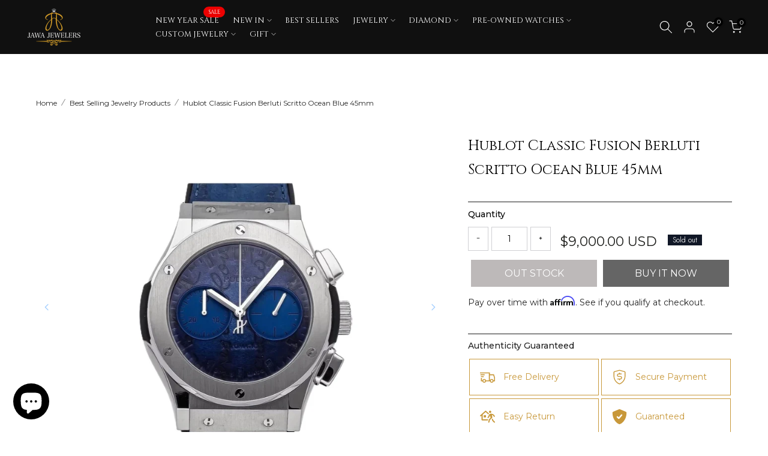

--- FILE ---
content_type: text/css
request_url: https://www.jawajewelers.com/cdn/shop/t/18/assets/ecom-65b2558c40a5279a5304b4f9.css?v=67471273241853179541733141747
body_size: 13294
content:
.ecom-column{position:relative}.ecom-column>.core__column--wrapper{align-items:flex-start;display:flex}.ecom-column__overlay .ecom-overlay{pointer-events:none}.ecom-column__overlay>.ecom-overlay,.ecom-column__overlay .ecom-video-background-youtube{position:absolute;top:0;right:0;bottom:0;left:0}@media only screen and (min-width: 768px){.ecom-column>.core__column--wrapper{height:100%}}.ecom-use-parallax{background:unset!important}.ecom-parallax-background{position:absolute;width:100%;height:100%;display:flex;overflow:hidden}.ecom-parallax-background img{object-fit:cover;width:100%;position:absolute;top:0;left:50%;transform:translate(-50%);pointer-events:none}.ecom-row{width:100%;position:relative}.ecom-video-background-youtube-wrapper{overflow:hidden}.ecom-section__overlay>.ecom-overlay,.ecom-section__overlay .ecom-video-background-youtube,.ecom-video-background-youtube-wrapper{position:absolute;top:0;left:0;bottom:0;right:0}.ecom-row:not(.ecom-section){float:left}.ecom-row.ecom-section{clear:both}.ecom-row:hover{z-index:1}.ecom-row>div.core__row--columns.core__row--full{max-width:100%}@media (min-aspect-ratio: 16/9){.ecom-section__overlay .ecom-video-background-youtube{height:300%;top:-100%}}@media (max-aspect-ratio: 16/9){.ecom-section__overlay .ecom-video-background-youtube{width:300%;left:-100%}}@supports not (aspect-ratio: 16 / 9){.ecom-video-background-youtube:before{display:block;content:"";width:100%;padding-top:56.25%}.ecom-video-background-youtube .ecom-video-background{position:absolute;top:0;right:0;bottom:0;left:0}.ecom-video-background{-o-object-fit:unset!important;object-fit:unset!important}}@media (max-width: 767px){.ecom-section__video-bg .ecom-video-background-youtube{display:none}}.image-resize{width:auto!important;max-width:100%!important}.ecom-base-image .ecom-container-image.resize .ecom-image-content-position.ecom-image-default picture{height:var(--height-resize)!important;width:var(--width-resize)!important}.ecom-base-image .ecom-container-image.resize .ecom-image-content-position.ecom-image-default .ecom-image-picture img{width:100%!important;height:100%!important}.ecom-container-image.resize .ecom-image-content-position.ecom-image-default.ecom-base-image-container-overlay{width:var(--width-resize)!important;user-select:none;-ms-user-select:none;-webkit-user-select:none}.ecom-container-image.resize .ecom-image-picture *{pointer-events:none}.ecom-base-image.ecom-overlay>.ecom-overlay-text{text-align:center}.ecom-image-align{display:flex}.ecom-image-picture-link,.ecom-image-picture{overflow:hidden;width:100%;height:100%}.ecom-image-picture img{min-height:1px}.ecom-base-image picture{overflow:hidden;flex:1 1 auto;min-height:1px}.ecom-base-image picture img{display:block;max-width:100%;height:auto;width:100%}.ecom-base-image figure{display:flex}.ecom-container-image{display:flex;flex-direction:column;width:100%}.ecom-image-picture-link,.ecom-image-content-position{position:relative}.ecom-base-image.ecom-overlay{position:absolute;z-index:1;opacity:.5;display:flex;align-items:center;justify-content:center;top:0;left:0;right:0;bottom:0}.ecom-image__caption{width:100%}.ecom-base-image .ecom-image-picture,.ecom-base-image .ecom-image-picture img{width:100%;max-width:100%}.ecom-base-image .ecom-base-image-container-overlay:hover>.ecom-overlay{background-color:#1118274d}.ecom-base-image.image-highlight:after{content:"";position:fixed;top:0;right:0;bottom:0;left:0;background:#000000bf;z-index:999;opacity:1;pointer-events:none}.ecom-base-image.image-highlight .ecom-container-image{z-index:1000}.ecom-element-button.ecom-button-default{display:flex}a.ecom__element--button{display:inline-flex;align-items:center;text-decoration:none;text-align:center}.ecom__element--button-icon{display:inline-flex;color:inherit}.ecom__element--button-icon svg{width:24px;height:auto}.el__heading--tooltip-wrapper{position:relative;display:inline-block}.el__heading--tooltip-wrapper svg{width:18px;cursor:pointer}.el__heading--tooltip-content{line-height:16px;max-width:200px;position:absolute;display:block;width:max-content;opacity:0;padding:5px;visibility:hidden;font-size:14px;background-color:#545454;color:#fff;border-radius:5px;transition:.5s ease all;z-index:999}.el__heading--tooltip-content.el__tooltip-tablet,.el__heading--tooltip-content.el__tooltip-mobile{display:none}.el__heading--tooltip-bottom{left:50%;transform:translate(-50%,10px)}.el__heading--tooltip-left{transform:translate(-20px,-50%);right:100%;top:50%}.el__heading--tooltip-top{left:50%;bottom:100%;transform:translate(-50%,-10px)}.el__heading--tooltip-right{top:50%;left:100%;transform:translate(20px,-50%)}.tooltip__arrow:before{position:absolute;content:"";width:8px;height:8px;background:inherit;z-index:-1}.tooltip__arrow.el__heading--tooltip-bottom:before{top:0;transform:translate(-50%,-50%) rotate(45deg);left:50%}.tooltip__arrow.el__heading--tooltip-top:before{transform:translate(-50%,50%) rotate(45deg);bottom:0%;left:50%}.tooltip__arrow.el__heading--tooltip-right:before{transform:translate(-50%,50%) rotate(45deg);bottom:50%;left:0%}.tooltip__arrow.el__heading--tooltip-left:before{transform:translate(50%,50%) rotate(45deg);bottom:50%;right:0%}.el__heading--tooltip-wrapper svg:hover~.el__heading--tooltip-bottom,.el__heading--tooltip-wrapper svg:hover~.el__heading--tooltip-top{opacity:1;visibility:visible;transform:translate(-50%)}.el__heading--tooltip-wrapper svg:hover~.el__heading--tooltip-left{opacity:1;visibility:visible;transform:translate(-15px,-50%)}.el__heading--tooltip-wrapper svg:hover~.el__heading--tooltip-right{opacity:1;visibility:visible;transform:translate(15px,-50%)}@media screen and (max-width: 1024px){.el__heading--tooltip-content.el__tooltip-desktop{display:none}.el__heading--tooltip-content.el__tooltip-tablet{display:block}}@media screen and (max-width: 767px){.el__heading--tooltip-content.el__tooltip-tablet{display:none}.el__heading--tooltip-content.el__tooltip-mobile{display:block}}.ecom__element-spacer{display:flex}.ecom__element-spacer div{display:block;width:100%}.ecom-iconlist--image img{width:20%}.ecom-iconlist--link{text-decoration:none}.ecom-iconlist--list{display:grid}.ecom-iconlist--item{position:relative}.ecom-iconlist--list[data-layout=inline] .ecom-iconlist--item{display:flex;align-items:center}.ecom-iconlist-content{flex:1;display:flex;flex-direction:column;gap:10px}.ecom-iconlist--title{margin:0}.ecom-iconlist--list,.ecom-iconlist--container{margin:0;padding:0;list-style-type:none}.ecom-iconlist--container{display:flex;align-items:center}.ecom-iconlist--list[data-layout=default] .ecom-iconlist--container{padding-top:calc(var(--ecom-spacing) / 2);padding-bottom:calc(var(--ecom-spacing) / 2)}.ecom-iconlist--list[data-layout=default] .ecom-iconlist--item{flex-direction:column;display:flex}.ecom-iconlist--list[data-layout=default]{display:grid!important}.ecom-iconlist--list[data-layout=inline]{display:flex;flex-wrap:wrap;align-items:center}.ecom-iconlist--list[data-layout=inline]{margin-left:calc(var(--ecom-spacing) / -2);margin-right:calc(var(--ecom-spacing) / -2)}.ecom-iconlist--list[data-layout=inline] .ecom-iconlist--container{padding-left:calc(var(--ecom-spacing) / 2);padding-right:calc(var(--ecom-spacing) / 2)}.ecom-iconlist--icon{display:flex}.ecom-iconlist--icon[data-image=true]{display:none}.ecom-iconlist--icon svg{height:37px;width:37px}.ecom-iconlist--container{display:inline-flex;align-items:center}a.ecom-product__heading{display:block}.ecom-product-single__quantity-wrapper,.ecom-product-single__quantity-container{display:flex}.ecom-product-single__quantity-controls{display:flex;align-items:center}.ecom-product-single__quantity-controls-button{outline:none;cursor:pointer;border:0;display:flex;justify-content:center;align-items:center;margin:0;transition:background-color .1s cubic-bezier(.4,0,.6,1)}.ecom-product-single__quantity-input:focus-visible{box-shadow:none}.ecom-product-single__quantity-input{cursor:text;display:flex;align-items:center;justify-content:center;transition:background-color .1s cubic-bezier(.4,0,.6,1)}.ecom-product-single__quantity-input::-webkit-outer-spin-button,input::-webkit-inner-spin-button{-webkit-appearance:none;margin:0}.ecom-product-single__quantity-container{width:100%}.ecom-product-single__price-container-grid{display:flex}.ecom-product-single__price--sale{font-size:30px;color:#1a1b18;display:inline-flex}.ecom-product-single__price--regular{text-decoration:line-through;color:#6b7280;display:inline-flex}.ecom-product-single__price--badges-sale{display:none;color:red}.ecom-product-single__price--badges-sale-pecent{display:block}.ecom-product-single__price-container .ecom-product-single__price--prices{display:inline-flex;align-items:center;justify-content:center;gap:10px}.ecom-product-single__price-container{display:flex;flex-direction:column;gap:5px}.ecom-product-single-afterpay afterpay-placement{margin:0;padding:0}.ecom-add-to-cart__price .ecom-product-single__price--sale{font-size:inherit;color:inherit}.ecom-product-single__add-to-cart--submit:disabled .ecom-add-to-cart__price{display:none}.ecom-add-to-cart__money{display:flex}.ecom-builder .shopify-payment-button__button--hidden{visibility:visible}.ecom-product-single__add-to-cart-payment-terms:empty{display:none}.ecom-product-single__add-to-cart--submit{display:flex;align-items:center}.ecom-product-single__add-to-cart--submit[disable]{cursor:not-allowed}.ecom-product-single__add-to-cart-buttons-wrapper{display:flex;align-items:center}.ecom-product-single__add-to-cart--submit:hover .ecom__element--button-icon{color:var(--icon-color-hover)}.ecom-product-single__buy_it_now_btn--checkout{display:flex;justify-content:center;cursor:pointer;align-items:center}.ecom-product-single__buy_it_now_btn-buttons-wrapper{display:flex;width:100%}.ecom-product-single__buy_it_now-icon-link svg{width:20px;height:20px}.ecom-product-single__buy_it_now_btn--checkout.ecom-disable-buy{opacity:.6}.element__divi{overflow:hidden}.ecom__element-divi{display:flex}.divi-line{border:0;border-bottom:1px solid #D1D5DB}.divi-cont{position:relative;z-index:1;display:flex;align-items:center;transition:all .3s;color:#818a91;width:100%}.divi-cont span{display:flex;white-space:nowrap}.divi-cont-before,.divi-cont-after{display:block;border:0}.divi-style{padding:0!important;border-bottom:2px solid #D1D5DB}.divi-cont>*{margin:0}.divi-cont svg{width:36px;height:auto}.line-style-zigzag .divi-line,.line-style-zigzag .divi-cont-before,.line-style-zigzag .divi-cont-after,.line-style-curly .divi-line,.line-style-curly .divi-cont-before,.line-style-curly .divi-cont-after{height:var(--divi-line-height);background-size:var(--divi-line-height) 100%;background-repeat:repeat-x;border:none;background-image:var(--divi-background-url)}.ecom__element-divi .ecom-image-default{width:300px;flex-shrink:0}.ecom__element-divi .ecom-base-image .ecom-image-picture{width:100%;max-width:100%}.ecom__element-divi .ecom-base-image picture{overflow:hidden;flex:1 1 auto;min-height:1px}.ecom__element-divi .ecom-base-image .ecom-image-picture img{width:100%}.ecom__element-divi .ecom-image-default .ecom-image-picture img{object-fit:contain}.divi-cont-before.divi-style,.divi-cont-after.divi-style{flex:var(--flex-desktop);width:var(--divider-width)}@media (max-width: 1024px){.divi-cont-before.divi-style,.divi-cont-after.divi-style{flex:var(--flex-tablet);width:var(--divider-width-tablet)}}@media (max-width: 767px){.divi-cont-before.divi-style,.divi-cont-after.divi-style{flex:var(--flex-mobile);width:var(--divider-width-mobile)}}.ecom__text--dropcap:first-letter{font-size:40px;color:#2bcf19;display:inline-flex;border-style:solid;border-width:1px;border-color:transparent;float:left;line-height:1}.ecom__text--dropcap.has-drop-cap-view-default:first-letter{border:none}body[ecom-loaded] .ecom-sections .element__text a{cursor:auto}.text-content.ecom-html{overflow:hidden;position:relative}.ecom-text--is-mark:after{position:absolute;content:"";left:0;right:0;bottom:0;height:150px;background:linear-gradient(#fff0,#fff);pointer-events:none}.ecom-text_view-more-btn,.ecom-text_view-less-btn{display:flex;background:none;outline:none;border:none;align-items:center}.ecom__element--button-icon{display:flex;align-items:center}.ecom-text_view-more-btn svg,.ecom-text_view-less-btn svg{width:16px;color:#fff}sub,sup{position:relative;font-size:75%;line-height:0;vertical-align:baseline}sup{top:-.5em}sub{bottom:-.25em}.ecom-product-single__description--paragraph,.ecom-product-single__description-view-more-btn{overflow:hidden}.ecom-product-single__description--paragraph[style*=max-height]{position:relative}.ecom-product-single__description-container[data-show-type=short] .ecom-product-single__description--paragraph[style*=max-height]:after{content:"";position:absolute;left:0;right:0;bottom:0;height:150px;background:linear-gradient(#fff0,#fff)}.ecom-product-single__description-view-more-btn{cursor:pointer;display:block}.ecom-product-single__description-container span{display:inline}.ecom-product-single__description--more-actions,.ecom-product-single__description--less-actions{display:flex;position:relative;width:100%}.ecom-product-single__description--more-actions button,.ecom-product-single__description--less-actions button{display:flex;align-items:center;align-content:center}.ecom-product-description-tab__items .ecom-product-description-tab__item{margin:0;list-style:none;padding:10px;cursor:pointer}.ecom-product-description__tabs-wrapper{padding:5px}.ecom-product-description__tabs-wrapper .ecom-product-description-tab__content{display:none}.ecom-product-description__tabs-wrapper .ecom-product-description-tab__content.ecom-item-active{display:block}.ecom-accordion__title-text{flex:1}body[ecom-loaded] .core__group--item.ecom-accordion__item.ecom-item-active>.ecom-accordion__body,.core__group--item.ecom-accordion__item.ecom-item-active>.ecom-accordion__body,body[ecom-loaded] .core__group--item.ecom-accordion__item.ecom-item-active .core__blocks--body{overflow:inherit}.core__group--item.ecom-accordion__item{width:100%;flex:unset!important;transition:all .5s ease}.ecom-accordion__item+.ecom-accordion__item{margin-top:-1px}.ecom-core .ecom-accordion__item>.ecom-accordion__body{overflow:hidden;margin:0;border:0;height:0;opacity:0}.ecom-core .ecom-item-active>.ecom-accordion__body{opacity:1!important}.core__group--wrapper:not(.ecom-accordion-close-all) .ecom-accordion__item:first-child>.ecom-accordion__body{display:block}.ecom-accordion__title{cursor:pointer}.ecom-accordion_nav--icon{display:flex;align-items:center}.ecom-accordion_wrapper-info{flex:1}.ecom-accordion_wrapper-info svg{width:20px;height:20px}.ecom-accordion_wrapper-info .ecom-accordion_icon-title{display:flex}.ecom-accordion_nav--icon svg{height:auto}.ecom-accordion__body>div{padding:0!important}.ecom-items-icon-active{display:none}.ecom-accordion_nav--icon.ecom-items--icon{transition:all .2s ease}.ecom-item-active.ecom-accordion__item>.ecom-items>.ecom-accordion_nav--icon{display:none}.ecom-item-active.ecom-accordion__item>.ecom-items>.ecom-items-icon-active{display:flex}.ecom-accordion__wrapper .core__group--items{display:flex;flex-wrap:wrap}.ecom-core .ecom-item-active>.ecom-accordion__body.ecom-accordion__body--auto-height,.ecom-item-group-init.ecom-item-active>.ecom-accordion__body{height:auto!important}.ecom-items--icon[data-image=true]{display:none}.ecom-base__breadcrumbs__list{align-items:center;display:flex;flex-wrap:wrap}.ec-swatch-shopify-color{display:block;max-width:100%;aspect-ratio:1/1;background:var(--ec-swatch--background);background-position:var(--ec-swatch-focal-point, initial);background-size:cover;background-origin:border-box}.ecom-pagination-progress-bar--wrapper{display:flex;justify-content:center;align-items:center;width:100%}.ecom-pagination-progress-bar{display:flex;justify-content:center;flex-direction:var(--ecom-flex-direction, column);align-items:center}.ecom-paginate__progress-bar--outner{width:250px;border-radius:4px;position:relative;height:10px;background-color:#0000004d}.ecom-paginate__progress-bar--inner{border-radius:inherit;position:absolute;height:100%;width:20%;background-color:#000;top:0;left:0}.ecom-paginate__progress-text{margin:0;width:100%}.ecom-unit-price{display:block}.ecom-swiper-navigation-position .ecom-swiper-button{position:var(--ecom-position)}@media (max-width: 1024px){.ecom-swiper-navigation-position .ecom-swiper-button{position:var(--ecom-position__tablet)}}@media (max-width: 767px){.ecom-swiper-navigation-position .ecom-swiper-button{position:var(--ecom-position__mobile)}.ecom-collection__product--wrapper-items.ecom-collection__product--no-item{grid-template-columns:repeat(1,1fr)}}.ecom-swiper-pagination-bullet:only-child{opacity:none}.ecom-flex-center,.ecom-swiper-navigation{display:flex;align-items:center}.ecom-swiper-navigation,.ecom-swiper-navigation[data-navigator-type=combine]{justify-content:center}.ecom-swiper-pagination:not(.ecom-swiper-pagination-lock){display:flex}.ecom-flex-column{display:flex;flex-direction:column}.ecom-collection__product-item--information{flex:1}.ecom-collection.ecom-collection__product{width:100%;overflow:hidden}.ecom-d-flex{display:flex;flex-wrap:wrap}.ecom-collection__product--rating-wrapper{position:relative}.ecom-collection__product-item[data-style=absolute] .ecom-collection__product--actions[data-layout=lite]{display:none}.ecom-collection__product .ecom-collection__product-media a{text-decoration:none;color:inherit;width:100%}.ecom-collection__product--wrapper-items{grid-template-columns:repeat(3,minmax(0,1fr));display:grid;gap:1rem}.ecom-swiper-wrapper.ecom-collection__product--wrapper-items{display:flex;gap:0}.ecom-collection__product-main.ecom-swiper-container{opacity:0;visibility:hidden}.ecom-collection__product-main.ecom-swiper-container.ecom-swiper-initialized{opacity:1;visibility:visible}.ecom-collection__product-main.ecom-swiper-container:not(.ecom-swiper-initialized) .ecom-collection__product-item{max-width:200px}.ecom-collection__product-quick-shop--force-hide{display:none!important}.ecom-collection__product-countdown-progress-bar{display:flex;align-items:center;width:100%}.ecom-collection__product-countdown-progress-bar--wrap{flex:1;background:#babfc3;border-radius:2px;overflow:hidden}.ecom-collection__product-countdown-progress-bar--timer{position:relative;width:100%;height:5px;background:#111827;display:block;border-radius:2px;z-index:1}.ecom-collection__pagination-navigation .ecom-pagination-item svg{width:12px;height:12px}.ecom-collection__product-media{display:block;position:relative}.ecom-collection__product-media--portrait{padding-bottom:125%!important}.ecom-collection__product-media--square{padding-bottom:100%!important}.ecom-collection__product-item svg.ecom-colection__product-svg-placeholder{width:100%;height:100%;background-color:#0000001a;position:absolute;top:0;left:0}body[ecom-loaded] .ecom-products-pagination-infinite{display:none}.ecom-products-pagination-infinite button.ecom-loading{display:block;margin:25px auto;border:none;background:none}.ecom-core .ecom-collection__product-media img{max-width:100%;position:absolute;top:0;left:0;height:100%;width:100%;object-fit:cover;object-position:center center}.ecom-collection__product--text-only{background:#1a1b1814}.ecom-collection__product-item{overflow:hidden}.ecom-collection__product-media-wrapper{position:relative}.ecom-collection__product-item[data-style=horizontal] .ecom-collection__product-media-wrapper{flex-basis:30%}.ecom-collection__product-item[data-style=absolute] .ecom-collection__product--actions:not([data-layout=full]){position:absolute;opacity:1;display:flex;flex-direction:column;align-items:center;align-self:center;justify-content:center;top:0;right:0;bottom:0;left:0;margin:auto;text-align:center}.ecom-collection__product-prices .ecom-collection__product-price--from{text-decoration:none!important}.ecom-collection__product-item .ecom-collection__product-item--inner{display:flex;width:100%;height:100%;overflow:hidden}.ecom-product-single__countdown-container{display:flex}.ecom-collection__product--text-only .ecom-collection__product-item--content{grid-row:2;justify-self:center;margin-bottom:6rem;margin-top:5rem}.ecom-collection__product--text-only .ecom-collection__product-item--inner{display:grid;grid-template-rows:1fr auto 1fr;width:100%}.ecom-collection__product-badge{z-index:3;position:absolute;right:8px;left:8px;top:8px;display:flex;flex-direction:column;pointer-events:none}.ecom-paginate-loadmore--icon{width:16px}.ecom-collection__product-badge>span{pointer-events:auto}.ecom-visually-hidden,.ecom-collection__product-quick-shop-wrapper{display:none}.ecom-collection__product-variants[data-picker-type=dropdown] .ecom-collection__product-quick-shop-wrapper,.ecom-collection__product-variants[data-picker-type=radio] .ecom-collection__product-quick-shop-wrapper,.ecom-collection__product-media-image{display:block}.ecom-collection__product-media--hover-effect img.ecom-collection__product-secondary-media{opacity:0;-webkit-transition:.4s ease-in-out;transition:.4s ease-in-out}@media (min-width: 1025px){.ecom-collection__product-media-wrapper:hover .ecom-collection__product-media--hover-effect .ecom-collection__product-media-image{opacity:0;transition:opacity .4s cubic-bezier(.25,.46,.45,.94)}.ecom-collection__product-media-wrapper:hover .ecom-collection__product-media--hover-effect .ecom-collection__product-secondary-media{opacity:1}}@media (max-width: 1024px){.ecom-collection__product-media-wrapper.ecom-enable-hover--mobile:hover .ecom-collection__product-media--hover-effect .ecom-collection__product-media-image{opacity:0;transition:opacity .4s cubic-bezier(.25,.46,.45,.94)}.ecom-collection__product-media-wrapper.ecom-enable-hover--mobile:hover .ecom-collection__product-media--hover-effect .ecom-collection__product-secondary-media{opacity:1}}.ecom-collection__product .selector-wrapper,.ecom-collection__product .ecom-collection__product-picker-main,.ecom-collection__product .ecom-collection__product-picker-other{display:flex;flex-direction:column;align-items:flex-start}.ecom-collection__product .selector-wrapper label{width:100%}.ecom-collection__product-picker-colors-item .ecom-collection__product-picker-colors-item--preview{display:block;width:100%;height:100%}.ecom-collection__product-picker-images-list,.ecom-collection__product-picker-colors-list,.ecom-collection__product-picker-radio-list{display:flex;width:100%;flex-wrap:wrap;overflow:hidden;list-style:none}.ecom-collection__product-picker-radio-list{list-style:none}.ecom-collection__product-picker-colors-item,.ecom-collection__product-picker-images-item{overflow:hidden}.ecom-collection__product-picker-radio-list li,.ecom-collection__product-picker-images-list li,.ecom-collection__product-picker-colors-list li{position:relative;cursor:pointer;list-style:none;min-height:unset}.ecom-collection__product-picker-radio-label,.ecom-collection__product-swatch-item--wrapper{display:inline-block}.ecom-collection__product-swatch-item img{display:block}.ecom-collection__product-swatch-item--wrapper{position:absolute;top:0;right:0;bottom:0;left:0;z-index:1}.ecom-collection__product-variants{transition:all .3s ease}.ecom-collection__product-item[data-style=absolute] .ecom-collection__product-variants.ecom-active{position:absolute;background:#eeeeeeb3;top:0;right:0;bottom:0;left:0;z-index:999}.ecom-collection__product-item[data-style=absolute] .ecom-collection__product-variants.ecom-active .ecom-collection__product-form{display:flex;justify-content:center;align-self:center;position:relative;height:100%;flex-direction:column;align-items:center}.ecom-collection__product-item .ecom-collection__product-close{display:none}.ecom-collection__product-item[data-style=absolute] .ecom-collection__product-variants.ecom-active .ecom-collection__product-close{display:flex;justify-content:center;align-items:center}.ecom-collection__product-item[data-style=absolute] .ecom-collection__product-close{position:absolute;right:5px;top:5px;z-index:999;border:none;box-shadow:none;padding:0;width:24px;height:24px;min-height:24px;overflow:hidden;border-radius:50%}.ecom-collection__product-media{display:block;position:relative;width:100%;height:100%}.ecom-collection__product-item[data-style=absolute] .ecom-collection__product-close:hover{opacity:1;transition:width 1s;-webkit-transition:width 1s}.ecom-collection__product-item[data-style=absolute] .ecom-collection__product-close:before,.ecom-collection__product-item[data-style=absolute] .ecom-collection__product-close:after{position:absolute;content:" ";width:2px;height:14px;background-color:#222}.ecom-collection__product-item[data-style=absolute] .ecom-collection__product-close:before{transform:rotate(45deg)}.ecom-collection__product-item[data-style=absolute] .ecom-collection__product-close:after{transform:rotate(-45deg)}.ecom-collection__product-countdown-time{display:inline-flex;flex-wrap:wrap;align-items:center}.ecom-collection__pagination{margin:auto;text-align:center}.ecom-collection__pagination li{display:inline-flex}.ecom-collection__pagination .ecom-collection__pagination--visuallyhidden{display:none}.ecom-paginate-action span{display:flex}.ecom-paginate-action{display:inline-flex!important;grid-column-gap:12px;align-items:center;color:currentColor;text-decoration:none}.ecom-collection__pagination-navigation{display:flex;justify-content:center;align-items:center;list-style:none}.ecom-collection__pagination-navigation li{display:flex}a.ecom-pagination-item{display:flex;text-decoration:none;color:unset}.ecom-collection__product--compare-at-price{text-decoration:line-through}.ecom-collection__product-quick-shop--force-show{display:block!important}.ecom-collection__product-item-vendor a{display:block}.ecom-collection__product-card{background-color:#fff;border-radius:6px;overflow:hidden;box-shadow:0 4px 6px #0000001f}.ecom-collection__product-card .ecom-collection__product-card-image{height:200px}.ecom-collection__product-card .ecom-collection__product-card-image img{display:block;width:100%;height:inherit;object-fit:cover}.ecom-collection__product-card .ecom-collection__product-card-content{padding:2rem 1.8rem}.ecom-collection__product-card h4{margin:0 0 1rem;font-size:1.5rem;line-height:1.5rem}.ecom-collection__product-card .ecom-collection__product-card-description{font-size:1rem;line-height:1.4rem}.ecom-collection__product-card.ecom-collection__product-card-loading .ecom-collection__product-card-image,.ecom-collection__product-card.ecom-collection__product-card-loading h4,.ecom-collection__product-card.ecom-collection__product-card-loading .ecom-collection__product-card-description{background-color:#ededed;background:linear-gradient(100deg,#fff0 40%,#ffffff80,#fff0 60%) #ededed;background-size:200% 100%;background-position-x:180%}@keyframes loading{to{background-position-x:-20%}}.ecom-collection__product-card.ecom-collection__product-card-loading h4{min-height:1.6rem;border-radius:4px;animation-delay:.05s}.ecom-collection__product-card.ecom-collection__product-card-loading .ecom-collection__product-card-description{min-height:4rem;border-radius:4px;animation-delay:.06s}.ecom-collection__product-item{position:relative}.ecom-collection__product-form__actions{display:flex;flex-direction:column;align-items:flex-start}.ecom-collection__product-item:hover .ecom-product-image-loading img:last-child{min-height:150px}.ecom-collection__product-form__actions.ecom-collection__product-quantity--inline{flex-direction:row}input.ecom-collection__product-quantity-input::-webkit-outer-spin-button,input.ecom-collection__product-quantity-input::-webkit-inner-spin-button{-webkit-appearance:none}.ecom-collection__product-quantity-input{text-align:center;align-self:center;box-shadow:none;outline:none;width:100%;height:100%;position:relative}.ecom-collection__product-quantity--wrapper{overflow:hidden;width:100%;align-self:center}button.ecom-collection__quantity-controls-button{color:#000;border-style:solid;border-color:#c2bcbc;background:transparent;display:flex;align-items:center}.ecom-collection__quantity-controls-minus{border-top-width:.8px;border-left-width:.8px;border-bottom-width:.8px;border-right-width:0}.ecom-collection__quantity-controls-plus{border-top-width:.8px;border-left-width:0px;border-bottom-width:.8px;border-right-width:.8px}.ecom-collection__quantity-controls-button svg{width:12px;height:12px}.ecom-collection__product-item:hover .ecom-product-image-loading:before{visibility:visible}.ecom-collection__product-form__actions--soldout,.ecom-collection__product-form__actions--view-more,.ecom-collection__product-form__actions--add{cursor:pointer;display:flex;flex-direction:row;align-content:center;justify-content:center;align-items:center}.ecom-collection__product-view-more-after .ecom-collection__product-view-more-icon,.ecom-collection__product-quickshop-icon-after .ecom-collection__product-quickshop-icon,.ecom-collection__product-add-cart-icon-after .ecom-collection__product-add-cart-icon,.ecom-collection__product-sold-out-after .ecom-collection__product-sold-out-icon{order:1}.ecom-collection__product-add-cart-icon{display:flex}.ecom-collection__product-submit:not(.ecom-collection__product-quick-shop--force-hide),.ecom-collection__product-form__actions--quickshop:not(.ecom-collection__product-quick-shop--force-hide){display:inline-flex;flex-direction:row;flex-wrap:nowrap;align-content:center;justify-content:center;align-items:center}.ecom-product-image-loading:before{content:" ";position:absolute;width:40px;height:40px;top:0;left:0;bottom:0;right:0;z-index:4;border:4px solid #343232;opacity:1;visibility:hidden;border-radius:50%;animation:ecom-loading .5s cubic-bezier(0,.2,.8,1) infinite;vertical-align:middle;margin:auto}@keyframes ecom-loading{0%{top:0;left:0;width:0;height:0;opacity:1}to{top:0;left:0;width:72px;height:72px;opacity:0}}.ecom-collection__product-login-to-see{display:flex}.ecom-collection__product-login-to-see>a{color:inherit;text-decoration:inherit}.ecom-collection__product .ecom-swiper-controls:after{content:""}.ecom-collection__product .ecom-swiper-controls svg{width:40px;height:40px}.ecom-collection__product .ecom-swiper-button-next,.ecom-collection__product .ecom-swiper-button-prev{width:auto;height:auto}.ecom-collection__product-picker-main-label,.ecom-collection__product-picker-dropdown-label,.ecom-collection__product-picker-radio-label,.ecom-collection__product-item-information-title{width:100%}.ecom-collection__product-item-information-title{display:-webkit-box;-webkit-box-orient:vertical;-webkit-line-clamp:var(--ecom-webkit-line-clamp,2);text-overflow:ellipsis;overflow:hidden}.ecom-collection__product-item-information-title.ecom-title-one-row{display:block;white-space:nowrap;text-overflow:ellipsis;overflow:hidden}.ecom-collection__product-price-wrapper{display:flex;gap:10px;flex-wrap:wrap;align-items:baseline}.ecom-collection__product-price-range{word-break:break-word}.ecom-collection__product-container{display:flex;flex-direction:column}.ecom-collection__product-container .ecom-swiper-container{width:100%}.ecom-collection__product-container .ecom-swiper-button-next:after,.ecom-collection__product-container .ecom-swiper-button-prev:after{content:none}.ecom-collection__product-container .ecom-swiper-navigation[data-navigator-type=combine] .ecom-swiper-button-next,.ecom-collection__product-container .ecom-swiper-navigation[data-navigator-type=combine] .ecom-swiper-button-prev{position:static;margin:0}.ecom-collection__product-container .ecom-swiper-button-next,.ecom-collection__product-container .ecom-swiper-button-prev{border:0;background:transparent;width:auto;height:auto;padding:5px;color:#444}.ecom-collection__product-container .ecom-swiper-pagination:not(.ecom-swiper-pagination-progressbar,.ecom-swiper-pagination-lock){position:relative;display:flex;flex-wrap:wrap;align-items:center}.ecom-collection__product-container .ecom-swiper-pagination-bullet{width:15px;height:15px;opacity:1;overflow:hidden}.ecom-collection__product-container .ecom-swiper-pagination-bullet,.ecom-collection__product-container .ecom-swiper-pagination-bullet-active{background-clip:content-box;padding:1px;box-sizing:content-box!important;background-color:currentColor}.ecom-collection__product-media-wrapper.ecom-image-align{display:flex;overflow:hidden;flex-direction:column;justify-content:center}.ecom-collection__product-countdown-wrapper{display:flex;flex-direction:column}.ecom-collection__product-badge>span{display:flex;align-items:center;text-align:center;justify-content:center}.ecom-flex-row,.ecom-collection-product__layout-list .ecom-collection__product-item--wrapper{display:grid;grid-template-columns:40% auto}.ecom-collection__product-loading{margin-top:50px}.ecom-doing-filter .ecom-collection__product-loading,.ecom-doing-scroll .ecom-collection__product-loading{display:block}.ecom-doing-filter .ecom-collection__product-container_collection{display:none}.ecom-product-quickview{display:flex;justify-content:center;align-items:center;gap:3px}.ecom-collection__product--quickview-wrapper{display:flex}.ecom-collection__product-countdown-progress-bar--wrap>div{background-image:-webkit-linear-gradient(45deg,rgba(255,255,255,.15) 25%,transparent 25%,transparent 50%,rgba(255,255,255,.15) 50%,rgba(255,255,255,.15) 75%,transparent 75%,transparent);background-image:linear-gradient(45deg,#ffffff26 25%,#0000 25% 50%,#ffffff26 50% 75%,#0000 75%,#0000);-webkit-animation:2s linear infinite ecom_progress_bar;animation:2s linear infinite ecom_progress_bar;background-size:60px 60px;transition:width 1s;-webkit-transition:width 1s}@-webkit-keyframes ecom_progress_bar{0%{background-position:0 0}to{background-position:40px 0}}@keyframes ecom_progress_bar{0%{background-position:0 0}to{background-position:40px 0}}.ecom-collection__product-item .ecom-product__compare-link{display:flex;justify-content:center;align-items:center;position:relative;line-height:1.2;width:fit-content;font-size:14px;pointer-events:auto;color:#000;padding:2.5px;margin-left:15px}.ecom-product__compare-icon span{display:flex}.ecom-collection__product-item .ecom-product__compare-icon svg{width:18px;height:auto}span.ecom-product__compare-added{display:none}.ecom-product__compare-link-added span.ecom-product__compare-added{display:flex;justify-content:center}.ecom-product__compare-link-added span.ecom-product__compare-normal{display:none}.ecom-collection__action .ecom-product__compare-tooltip{position:absolute;top:50%;bottom:auto;left:calc(100% + 4px);transform:translateY(-50%);background:#383838;color:#fff;padding:4px 10px;opacity:0;visibility:hidden;transition:.25s;z-index:10;text-wrap:nowrap;font-size:12px}.ecom-collection__action .ecom-product__compare-link:hover .ecom-product__compare-tooltip{opacity:1;visibility:visible;transform:translate(4px,-50%)}.ecom-product__wishlist,.ecom-product__compare{width:100%;display:flex}.ecom-collection__product-item .ecom-product__wishlist-link{display:inline-flex;justify-content:center;align-items:center;position:relative;line-height:1.2;font-size:14px;text-decoration:none;color:#000;pointer-events:auto;padding:2.5px;margin-top:10px;margin-left:15px}.ecom-product__wishlist-icon span{display:flex}.ecom-collection__product-item .ecom-product__wishlist-icon svg{width:18px;height:auto}span.ecom-product__wishlist-added{display:none}.ecom-product__wishlist-link-added span.ecom-product__wishlist-added{display:flex;justify-content:center}.ecom-product__wishlist-link-added span.ecom-product__wishlist-normal{display:none}.ecom-collection__action .ecom-product__wishlist-tooltip{position:absolute;top:50%;bottom:auto;left:calc(100% + 4px);transform:translateY(-50%);background:#383838;color:#fff;padding:5px 10px;opacity:0;visibility:hidden;transition:.25s;z-index:10;text-wrap:nowrap;font-size:12px;min-width:100%;text-align:center;pointer-events:none}.ecom-product__wishlist-tooltip:empty,.ecom-product__compare-tooltip:empty{display:none!important}.ecom-collection__action .ecom-product__wishlist-link:hover .ecom-product__wishlist-tooltip{opacity:1;visibility:visible;transform:translate(4px,-50%)}.ecom-collection__product-group-button-action{position:absolute;top:0;left:0;right:0;bottom:0;pointer-events:none}.ecom-collection__product-group-button-action-wrapper{display:flex;flex-direction:column;justify-content:start;align-items:start}.ecom-product__wishlist-visibility-hover,.ecom-product__wishlist-visibility-hover_active{visibility:hidden;opacity:0;transition:.25s}.ecom-collection__product-item:hover .ecom-product__wishlist-visibility-hover,.ecom-collection__product-item:hover .ecom-product__wishlist-visibility-hover_active,.ecom-product__wishlist-visibility-hover_active.ecom-button-active{visibility:visible;opacity:1}.ecom-collection__action.ecom-product__wishlist,.ecom-collection__action.ecom-product__compare{position:absolute;top:0;left:0;right:0;bottom:0;display:flex;align-items:start;pointer-events:none}.ecom-collection__product-group-button-action-wrapper .ecom-collection__action{position:relative}.ecom-collection__action-hor-end .ecom-product__wishlist-tooltip,.ecom-collection__action-hor-end .ecom-product__compare-tooltip{right:calc(100% + 4px);left:auto;transform:translateY(-50%)}.ecom-collection__action-hor-center.ecom-collection__action-ver-start .ecom-product__wishlist-tooltip,.ecom-collection__action-hor-center.ecom-collection__action-ver-start .ecom-product__compare-tooltip{top:100%;left:50%;right:auto;transform:translate(-50%)}.ecom-collection__action-hor-center.ecom-collection__action-ver-start .ecom-product__wishlist-link:hover .ecom-product__wishlist-tooltip,.ecom-collection__action-hor-center.ecom-collection__action-ver-start .ecom-product__compare-link:hover .ecom-product__compare-tooltip{transform:translate(-50%,4px)}.ecom-collection__action-hor-center.ecom-collection__action-ver-center .ecom-product__wishlist-tooltip,.ecom-collection__action-hor-center.ecom-collection__action-ver-end .ecom-product__wishlist-tooltip,.ecom-collection__action-hor-center.ecom-collection__action-ver-center .ecom-product__compare-tooltip,.ecom-collection__action-hor-center.ecom-collection__action-ver-end .ecom-product__compare-tooltip{top:auto;bottom:100%;left:50%;right:auto;transform:translate(-50%)}.ecom-collection__action-hor-center.ecom-collection__action-ver-center .ecom-product__wishlist-link:hover .ecom-product__wishlist-tooltip,.ecom-collection__action-hor-center.ecom-collection__action-ver-end .ecom-product__wishlist-link:hover .ecom-product__wishlist-tooltip,.ecom-collection__action-hor-center.ecom-collection__action-ver-center .ecom-product__compare-link:hover .ecom-product__compare-tooltip,.ecom-collection__action-hor-center.ecom-collection__action-ver-end .ecom-product__compare-link:hover .ecom-product__compare-tooltip{transform:translate(-50%,-4px)}.ecom-ext-wishlist-icon-loading *{opacity:0}.ecom-product__wishlist-link.ecom-ext-wishlist-icon-loading:before{content:"";position:absolute;transform:translate(-50%,-50%);border:1.5px solid #f3f3f3;border-radius:50%;border-top:1.5px solid #000;width:20px;height:20px;-webkit-animation:spin .5s linear infinite;animation:spin .5s linear infinite}@-webkit-keyframes spin{0%{-webkit-transform:rotate(0deg)}to{-webkit-transform:rotate(360deg)}}@keyframes spin{0%{transform:rotate(0)}to{transform:rotate(360deg)}}@media screen and (max-width: 1024px){.ecom-product__wishlist-visibility-hover,.ecom-product__wishlist-visibility-hover_active{visibility:visible;opacity:1}.ecom-product__compare-tooltip,.ecom-product__wishlist-tooltip{display:none!important}}@media screen and (max-width: 767px){.ecom-collection__product-form__actions-hide-mobile{display:none!important}}body[ecom-loaded=true] .ecom-swiper-container.ecom-product-single__media--thumbs,body[ecom-loaded=true] .ecom-swiper-container.ecom-product-single__media--featured{overflow:hidden!important}.ecom-modal-gallery-item iframe{width:100%;height:100%}.ecom-element.ecom-product-single .ecom-image-link-product{cursor:inherit}.ecom-product-single__media--image img{display:block;max-width:100%;position:absolute;top:0;left:0;height:100%;width:100%;-webkit-user-select:none;-khtml-user-select:none;-moz-user-select:none;-o-user-select:none;user-select:none}.ecom-media-video,.shopify-model-viewer-ui,.ecom-img-zoom-a,.ecom-product-single__media--model-wrapper{position:absolute;top:0;right:0;bottom:0;left:0}.ecom-product-single__media--thumbs:empty{display:none!important}.ecom-product-single__media{display:block;position:relative;width:100%}.ecom-product-single__media--grid .ecom-product-single__media--images img{max-width:100%}.ecom-product-single__media--grid .ecom-product-single__media--images{display:flex;flex-wrap:wrap;margin-bottom:2rem;padding:0;gap:10px;list-style:none}.ecom-product-single__media--grid .ecom-product-single__media--image{width:calc(50% - .5rem);max-width:100%;flex-grow:1}.ecom-product-single__media--grid .ecom-product-single__media--image:nth-child(5n+1){width:100%}.ecom-product-single__media--grid .ecom-product-single__media--image.ecom-product-single__media--full{width:100%}.ecom-product-single__media-label,.ecom-product-single__zoom-icon-wrapper{align-items:center}.ecom-product-single__zoom-icon-wrapper{color:#000;background-color:#f7f7f7;border-style:solid;border-width:.8px;overflow:hidden;border-radius:50%}.ecom-product-single__zoom-icon{width:25px;height:25px;padding:6px}.ecom-product-single__zoom-icon-wrapper .ecom-product-single__zoom-icon svg{width:100%;height:100%;display:flex}.ecom-product-single__media-label>span{height:fit-content}.ecom-swiper-controls:after{display:none}.ecom-product-single__media--grid .ecom-swiper-controls{display:none}.ecom-product-single__media--grid .ecom-product-single__media--images img,.ecom-product-single__media--video video{max-width:100%}.ecom-product-single__media--video video{width:100%}.ecom-product-single__media--grid .ecom-product-single__media--image:first-child,.ecom-product-single__media--grid .ecom-product-single__media--image.ecom-product-single__media--full{width:100%}.ecom-product-single__media---external-video,.ecom-product-single__media--model{position:relative}.ecom-modal .ecom-swiper-wrapper .ecom-swiper-slide img{margin:auto!important;height:auto!important}.ecom-product-single__media---external-video iframe,.ecom-product-single__media--model-wrapper model-viewer{display:block;max-width:100%;position:absolute;top:0;left:0;height:100%;width:100%}.ecom-product-single__media .shopify-model-viewer-ui.shopify-model-viewer-ui--desktop{display:block;max-width:100%;position:absolute;top:0;left:0;height:100%;width:100%}.ecom-product-single__media--image{min-height:100px}.ecom-swiper-wrapper{align-items:stretch}.ecom-swiper-wrapper .ecom-swiper-slide{text-align:center}.ecom-product-single__media--slider .ecom-swiper-slide img{height:100%;object-fit:contain}.ecom-product-single__media--thumbnail{border:2px solid transparent;cursor:pointer;display:flex;justify-content:center}.ecom-product-single__media--featured img{transform:translateZ(0)}.ecom-product-single__media--featured.ecom-before-init{opacity:0}.ecom-product-single__media--thumbnail img{-webkit-user-select:none;-khtml-user-select:none;-moz-user-select:none;-o-user-select:none;user-select:none;width:100%;max-width:100%;height:auto;border:0;vertical-align:middle;position:relative;z-index:1}.ecom-swiper-controls svg{height:16px;width:16px;color:inherit}.ecom-product-single__media-wrapper .ecom-swiper-controls{cursor:pointer;width:auto;height:auto;transition:.2s ease-in-out}.ecom-swiper-controls-thumb svg{height:100%;width:100%;color:inherit}.ecom-product-single__media--thumbs{position:relative}.ecom-swiper-button-thumb-prev{left:0}.ecom-swiper-controls-thumb>svg{width:24px;height:24px}.ecom-swiper-controls-thumb{z-index:10;display:flex;cursor:pointer;width:auto;height:auto;transition:.2s ease-in-out;text-align:center}.ecom-swiper-controls-thumb:after{display:none}.ecom-swiper-controls:after{margin-left:-3px}.ecom-product-single__media--thumbnail{border-radius:6px}.ecom-product-single__media--thumbnail:hover{z-index:10}button.ecom-product-single__media--play-control{display:block;max-width:100%;position:absolute;top:0;left:0;height:100%;width:100%;border:none;cursor:pointer;margin:0;padding:0;background-color:#eee6}.ecom-product-single__media--play-control-wrapper{display:flex;align-items:center;justify-content:center;position:absolute;left:50%;top:50%;transform:translate(-50%,-50%) scale(1);z-index:1}.ecom-product-single__media--thumbnail{position:relative}.ecom-product-single__media--thumbnail--icon{position:absolute;top:50%;left:50%;transform:translate(-50%,-50%);z-index:3;display:flex}.ecom-product-single__media--thumbnail--icon svg{display:flex}.ecom-product-single__media--horizontal .ecom-swiper-controls-thumb,.ecom-product-single__media-tablet--horizontal .ecom-swiper-controls-thumb,.ecom-product-single__media-mobile--horizontal .ecom-swiper-controls-thumb{transform:translateY(-50%);top:50%;margin-top:0;width:auto;height:auto}.ecom-dont-has-many-images .ecom-product-single__media--thumbs{display:none}.ecom-product-single__media--image.ecom-image-align-center img{left:50%;right:unset;transform:translate(-50%)}.ecom-product-single__media--image.ecom-image-align-left img{left:0;right:unset;transform:none}.ecom-product-single__media--image.ecom-image-align-right img{left:unset;right:0;transform:none}.ecom-product-single__media .ecom-product-single__media-container{display:flex;flex-direction:column;gap:10px}.ecom-swiper-container{width:100%}.ecom-product-single__media--thumbnail>*{transition:inherit}.ecom-image-zoom{position:relative;display:inline-block;overflow:hidden}.ecom-image-zoom>a{cursor:zoom-in}.ecom-image-zoom.is-error>a{cursor:not-allowed}.ecom-image-zoom.is-loading>a{cursor:progress}.ecom-image-zoom>a>img{display:block}.ecom-image-zoom-notice{position:absolute;top:50%;left:50%;z-index:150;width:10em;margin:-1em 0 0 -5em;line-height:2em;text-align:center;background:#fff;box-shadow:0 0 10px #888}.ecom-image-zoom-flyout{position:absolute;top:0;left:0;width:100%;height:100%;z-index:200;overflow:hidden;background:#fff;cursor:crosshair}.ecom-image-zoom-window.ecom-image-zoom-flyout{opacity:0;box-shadow:0 1px 5px #7f7f7f05,0 5px 18px #7f7f7f33}.ecom-image-zoom-flyout.ecom-open{animation:fadeZoomIn .2s cubic-bezier(.4,0,.2,1) forwards;-webkit-animation:fadeZoomIn .2s cubic-bezier(.4,0,.2,1) forwards}.ecom-image-zoom-flyout.ecom-close{animation:fadeZoomOut .15s cubic-bezier(0,0,.2,1)}.ecom-product-single__media .ecom-product-single__media-container .ecom-product-single__media--image .ecom-image-zoom-flyout img{width:auto;max-width:none!important;height:auto!important;object-fit:unset!important;transform:none}.ecom-product-single__media .ecom-image-align{justify-content:center}.ecom-product-single__media-label,.ecom-product-single__zoom-icon-wrapper{z-index:99;pointer-events:none}.ecom-label-position__topleft,.ecom-zoom-position__topleft{top:20px;left:20px}.ecom-label-position__topright,.ecom-zoom-position__topright{top:20px;right:20px}.ecom-label-position__bottomleft,.ecom-zoom-position__bottomleft{bottom:20px;left:20px}.ecom-label-position__bottomright,.ecom-zoom-position__bottomright{bottom:20px;right:20px}.ecom-product-single__media--image,.ecom-product-single__media--full{padding-top:var(--img_padding, 100%)}.ecom-product-single__media--thumbs.ecom-product-single__init-thumb-hidden .ecom-product-single__media--thumbnail{opacity:0;visibility:hidden;width:100px}@media screen and (min-width: 1025px){.ecom-product-single__media.ecom-position-sticky{position:sticky;top:0}.ecom-product-single__media .ecom-product-single__media--vertical .ecom-product-single__media--thumbs{width:120px}.ecom-product-single__media--vertical .ecom-product-single__media--thumbs .ecom-swiper-button-next{right:auto;left:50%;transform:translate(-50%);top:auto;bottom:10px}.ecom-product-single__media--vertical .ecom-product-single__media--thumbs .ecom-swiper-controls-thumb svg{transform:rotate(90deg)}.ecom-product-single__media--vertical .ecom-product-single__media--thumbs .ecom-swiper-button-prev{right:auto;left:50%;transform:translate(-50%);top:10px;bottom:auto}.ecom-product-single__media .ecom-product-single__media--horizontal .ecom-product-single__media--thumbs{min-height:100px;height:auto}}@media (min-width: 768px) and (max-width: 1024px){.ecom-product-single__media--image.ecom-image-align-center--tablet img{left:50%;right:unset;transform:translate(-50%)}.ecom-product-single__media--image.ecom-image-align-left--tablet img{left:0;right:unset;transform:none}.ecom-product-single__media--image.ecom-image-align-right--tablet img{left:unset;right:0;transform:none}.ecom-product-single__media--image,.ecom-product-single__media--full{padding-top:var(--img_padding__tablet, 100%)}.ecom-product-single__media--thumbs.ecom-swiper-tablet-vertical{min-width:50px;width:auto}.ecom-product-single__media-tablet--vertical .ecom-product-single__media--thumbs .ecom-swiper-button-next{right:auto;left:50%;transform:translate(-50%);top:auto;bottom:10px}.ecom-product-single__media-tablet--vertical .ecom-product-single__media--thumbs .ecom-swiper-controls-thumb svg{transform:rotate(90deg)}.ecom-product-single__media-tablet--vertical .ecom-product-single__media--thumbs .ecom-swiper-button-prev{right:auto;left:50%;transform:translate(-50%);top:10px;bottom:auto}}@media (max-width: 767px){.ecom-product-single__media--image.ecom-image-align-center--mobile img{left:50%;right:unset;transform:translate(-50%)}.ecom-product-single__media--image.ecom-image-align-left--mobile img{left:0;right:unset;transform:none}.ecom-product-single__media--image.ecom-image-align-right--mobile img{left:unset;right:0;transform:none}.ecom-product-single__media--image,.ecom-product-single__media--full{padding-top:var(--img_padding__mobile, 100%)}.ecom-product-single__media--vertical-mobile .ecom-product-single__media--featured,.ecom-product-single__media--thumbs.ecom-swiper-mobile-vertical{width:auto}.ecom-product-single__media-mobile--vertical .ecom-product-single__media--thumbs .ecom-swiper-button-next{right:auto;left:50%;transform:translate(-50%);top:auto;bottom:10px}.ecom-product-single__media-mobile--vertical .ecom-product-single__media--thumbs .ecom-swiper-controls-thumb svg{transform:rotate(90deg)}.ecom-product-single__media-mobile--vertical .ecom-product-single__media--thumbs .ecom-swiper-button-prev{right:auto;left:50%;transform:translate(-50%);top:10px;bottom:auto}}@keyframes fadeZoomIn{0%{transform:scale(.8);opacity:0}to{transform:scale(1);opacity:1}}@keyframes fadeZoomOut{0%{opacity:1}to{opacity:0}}.ecom-core.ecom-8coct9embfh{width:100%}@media screen and (max-width: 767px) and (min-width: 101px){.ecom-core.ecom-8coct9embfh{width:100%}}.ecom-core.ecom-8qbqzm19057 .ecom-base__breadcrumbs{justify-content:flex-start}.ecom-core.ecom-8qbqzm19057 .ecom-base__breadcrumbs__list a,.ecom-core.ecom-8qbqzm19057 .ecom-base__breadcrumbs__list a a{font-size:12px;text-decoration:none;font-family:Montserrat,sans-serif;font-weight:400}.ecom-core.ecom-8qbqzm19057 .ecom-base__breadcrumbs__list a{color:#262626}.ecom-core.ecom-8qbqzm19057 .ecom-base__breadcrumbs--icon{color:#949494;margin:0 5px}.ecom-core.ecom-8qbqzm19057 .ecom-base__breadcrumbs--icon svg{height:11px;width:11px}.ecom-core.ecom-8qbqzm19057{padding-bottom:0!important}.ecom-core.ecom-iijjb3cvt9d{margin-top:50px!important}.ecom-core.ecom-63njpeo4hzs{width:40%}.ecom-core.ecom-63njpeo4hzs>div.core__column--wrapper>div.core__blocks>div.core__blocks--body>div.ecom-block.elmspace:not(:first-child){margin-top:10px}@media screen and (max-width: 767px) and (min-width: 101px){.ecom-core.ecom-63njpeo4hzs{width:100%}}@media screen and (max-width: 767px) and (min-width: 101px){html body .ecom-core.ecom-l8i14db2h9d .ecom-core.ecom-63njpeo4hzs>div.core__column--wrapper{padding-top:20px!important}}.ecom-core.ecom-aqoo002px79 .ecom-effect-accodion{transition:height .4s ease,opacity .4s ease}.ecom-core.ecom-aqoo002px79 .ecom-accordion__title{text-align:left;background-color:#fff;border-radius:10px;padding:8px;margin:0}.ecom-core.ecom-aqoo002px79 .ecom-accordion__title:hover{background-color:#fff}.ecom-core.ecom-aqoo002px79 .ecom-accordion__title.ecom-item-active{background-color:#fff;border-radius:10px 10px 0 0}.ecom-core.ecom-aqoo002px79 .ecom-accordion__title .ecom-items--icon svg{height:10px;width:10px}.ecom-core.ecom-aqoo002px79 .ecom-accordion__title .ecom-items--icon{color:#000}.ecom-core.ecom-aqoo002px79 .ecom-accordion_nav--icon{margin-left:10px}.ecom-core.ecom-aqoo002px79 .ecom-accordion__item .ecom-accordion__title .ecom-items--text{font-size:14px;text-transform:none;font-weight:500;line-height:1.5em;font-style:normal;text-decoration:none;font-family:Montserrat,sans-serif;letter-spacing:0px;color:#000}.ecom-core.ecom-aqoo002px79 .ecom-accordion_wrapper-info .ecom-items--icon svg{height:20px;width:20px}.ecom-core.ecom-aqoo002px79 .ecom-accordion_wrapper-info .ecom-accordion_icon-title{color:#000}.ecom-core.ecom-aqoo002px79 .ecom-accordion_wrapper-info .ecom-accordion_icon-title:hover{color:#00}.ecom-core.ecom-aqoo002px79 .ecom-accordion_icon-title{margin-right:7px}.ecom-core.ecom-aqoo002px79 .ecom-image-default{width:20px!important}.ecom-core.ecom-aqoo002px79 .ecom-accordion--image{margin-right:10px}.ecom-core.ecom-aqoo002px79 .ecom-accordion__body>.core__blocks>.core__blocks--body{background-color:#fff;border-style:none;border-radius:0 0 10px 10px;overflow:hidden;padding:20px;margin:0}@media screen and (max-width: 1024px) and (min-width: 768px){.ecom-core.ecom-aqoo002px79 .ecom-accordion__title{margin:0;padding:10px}.ecom-core.ecom-aqoo002px79 .ecom-accordion__item .ecom-accordion__title .ecom-items--text{font-size:16px}.ecom-core.ecom-aqoo002px79 .ecom-accordion__body>.core__blocks>.core__blocks--body{margin-bottom:0;padding:0 15px 15px}}@media screen and (max-width: 767px) and (min-width: 101px){.ecom-core.ecom-aqoo002px79 .ecom-accordion__title{padding:10px 15px;margin-bottom:0}.ecom-core.ecom-aqoo002px79 .ecom-accordion__title .ecom-items--icon svg{height:14px;width:14px}.ecom-core.ecom-aqoo002px79 .ecom-accordion__item .ecom-accordion__title .ecom-items--text{font-size:14px}.ecom-core.ecom-aqoo002px79 .ecom-accordion__body>.core__blocks>.core__blocks--body{padding-right:15px;padding-bottom:15px;padding-left:15px}}.ecom-core.ecom-aqoo002px79{margin-top:25px!important}@media screen and (max-width: 1024px) and (min-width: 768px){.ecom-core.ecom-aqoo002px79{padding-bottom:0!important}}@media screen and (max-width: 767px) and (min-width: 101px){.ecom-core.ecom-aqoo002px79{padding-bottom:0!important;margin-bottom:0!important}}.ecom-core.ecom-aqoo002px79 .core__group--item.ecom-accordion__item{border:1px solid #EDEDED;border-radius:3px;margin-bottom:13px}.ecom-core.ecom-w44383gl17 .ecom-text--more-actions button,.ecom-core.ecom-w44383gl17 .ecom-text--less-actions button{gap:6px}.ecom-core.ecom-w44383gl17 .text-content,.ecom-core.ecom-w44383gl17 .text-content a,.ecom-core.ecom-w44383gl17 .text-content p,.ecom-core.ecom-w44383gl17 .text-content span{text-align:left;color:#868686}.ecom-core.ecom-w44383gl17 .text-content,.ecom-core.ecom-w44383gl17 .text-content a,.ecom-core.ecom-w44383gl17 .text-content a a,.ecom-core.ecom-w44383gl17 .text-content p,.ecom-core.ecom-w44383gl17 .text-content p a,.ecom-core.ecom-w44383gl17 .text-content span,.ecom-core.ecom-w44383gl17 .text-content span a{font-size:14px;font-family:Albert Sans,sans-serif;font-weight:400;line-height:1.7em;letter-spacing:0px}.ecom-core.ecom-w44383gl17 .ecom-text_view-more-btn{justify-content:flex-start;text-decoration:underline;font-size:none;color:#fff;background-color:#0691b1;border-radius:2px;padding-top:5px;padding-bottom:5px}.ecom-core.ecom-w44383gl17 .ecom-text_view-more-btn:hover{background-color:#0691b1b0}.ecom-core.ecom-w44383gl17 .ecom-text_view-less-btn{text-decoration:underline;color:#fff;background-color:#0691b1;border-radius:2px;padding-top:5px;padding-bottom:5px}.ecom-core.ecom-w44383gl17 .ecom-text_view-less-btn:hover{background-color:#0691b1b0}.ecom-core.ecom-w44383gl17{padding-bottom:0!important}.ecom-core.ecom-cbcwu9g0al .ecom-iconlist--container{flex-direction:row}.ecom-core.ecom-cbcwu9g0al .ecom-iconlist--list{gap:10px}@media screen and (max-width: 1024px) and (min-width: 768px){.ecom-core.ecom-cbcwu9g0al .ecom-iconlist--list{gap:20px}}@media screen and (max-width: 767px) and (min-width: 101px){.ecom-core.ecom-cbcwu9g0al .ecom-iconlist--list{gap:30px}}.ecom-core.ecom-cbcwu9g0al .ecom-base-iconlist .ecom-iconlist--list{display:flex;justify-content:flex-start}.ecom-core.ecom-cbcwu9g0al .ecom-base-iconlist .ecom-iconlist--list .ecom-iconlist--item{padding:12.5px}.ecom-core.ecom-cbcwu9g0al .ecom-image-default{width:20%!important}.ecom-core.ecom-cbcwu9g0al .ecom-iconlist--image{margin-right:20px}.ecom-core.ecom-cbcwu9g0al .ecom-base-iconlist .ecom-iconlist--icon{align-self:flex-start;border-style:none;margin-right:20px;padding:0}.ecom-core.ecom-cbcwu9g0al .ecom-base-iconlist .ecom-iconlist--icon svg{height:30px;width:30px}.ecom-core.ecom-cbcwu9g0al .ecom-base-iconlist .ecom-iconlist--title{text-align:left;color:#000;margin-bottom:-5px}.ecom-core.ecom-cbcwu9g0al .ecom-base-iconlist .ecom-iconlist--title,.ecom-core.ecom-cbcwu9g0al .ecom-base-iconlist .ecom-iconlist--title a{font-size:13px;font-weight:500;line-height:1.2em;text-decoration:none;font-style:normal;text-transform:none;letter-spacing:0px;font-family:Montserrat,sans-serif}.ecom-core.ecom-cbcwu9g0al .ecom-base-iconlist .ecom-iconlist--des{text-align:left;color:#171717;margin-top:0}.ecom-core.ecom-cbcwu9g0al .ecom-base-iconlist .ecom-iconlist--des,.ecom-core.ecom-cbcwu9g0al .ecom-base-iconlist .ecom-iconlist--des a{font-size:12px;line-height:1.75em;font-weight:400;text-transform:none;font-style:normal;text-decoration:none;letter-spacing:0px;font-family:Montserrat,sans-serif}@media screen and (max-width: 1024px) and (min-width: 768px){.ecom-core.ecom-cbcwu9g0al .ecom-base-iconlist .ecom-iconlist--list .ecom-iconlist--item{padding-right:0}.ecom-core.ecom-cbcwu9g0al .ecom-base-iconlist .ecom-iconlist--title,.ecom-core.ecom-cbcwu9g0al .ecom-base-iconlist .ecom-iconlist--title a{font-size:20px}}@media screen and (max-width: 767px) and (min-width: 101px){.ecom-core.ecom-cbcwu9g0al .ecom-base-iconlist .ecom-iconlist--title,.ecom-core.ecom-cbcwu9g0al .ecom-base-iconlist .ecom-iconlist--title a{font-size:18px}.ecom-core.ecom-cbcwu9g0al .ecom-base-iconlist .ecom-iconlist--title{margin-bottom:0}}.ecom-core.ecom-cbcwu9g0al{margin-top:0!important;margin-bottom:0!important}.ecom-core.ecom-cbcwu9g0al .ecom-iconlist--container{align-items:flex-start}.ecom-core.ecom-751zspjswqv .ecom-product-description-tab__items{gap:5px}.ecom-core.ecom-751zspjswqv .ecom__element--button-icon{order:1}.ecom-core.ecom-751zspjswqv .ecom-product-single__description--less-actions button,.ecom-core.ecom-751zspjswqv .ecom-product-single__description--more-actions button{gap:5px}.ecom-core.ecom-751zspjswqv .ecom-product-single__description--paragraph,.ecom-core.ecom-751zspjswqv .ecom-product-single__description--full,.ecom-core.ecom-751zspjswqv .ecom-product-description-tab__content{text-align:left;color:#333}.ecom-core.ecom-751zspjswqv .ecom-product-single__description--paragraph,.ecom-core.ecom-751zspjswqv .ecom-product-single__description--paragraph a,.ecom-core.ecom-751zspjswqv .ecom-product-single__description--full,.ecom-core.ecom-751zspjswqv .ecom-product-single__description--full a,.ecom-core.ecom-751zspjswqv .ecom-product-description-tab__content,.ecom-core.ecom-751zspjswqv .ecom-product-description-tab__content a{font-size:13px;font-weight:400}.ecom-core.ecom-751zspjswqv li{margin-left:20px;list-style-type:disc}.ecom-core.ecom-3pycumchrw>.core__row--columns>.ecom-column>.core__column--wrapper{padding:inherit}.ecom-core.ecom-3pycumchrw>.core__row--columns>.ecom-column>div.core__column--wrapper{padding:2px}.ecom-core.ecom-3pycumchrw{padding:0!important}.ecom-core.ecom-dqnwvb2bcr9{width:50%}.ecom-core.ecom-dqnwvb2bcr9>div.core__column--wrapper>div.core__blocks>div.core__blocks--body{align-content:center}@media screen and (max-width: 767px) and (min-width: 101px){.ecom-core.ecom-dqnwvb2bcr9{width:100%}}.ecom-core.ecom-es19ro9wj7p>.core__row--columns>.ecom-column>.core__column--wrapper{padding:0}.ecom-core.ecom-es19ro9wj7p>div.core__row--columns>.ecom-core.ecom-column>.core__column--wrapper>div.core__blocks>div.core__blocks--body{align-items:center}.ecom-core.ecom-es19ro9wj7p{border-style:solid;border-width:.8px;border-color:#c8983a}.ecom-core.ecom-es19ro9wj7p{padding:5px!important;margin-bottom:-15px!important}.ecom-core.ecom-exk7ml125ce{width:75%}.ecom-core.ecom-exk7ml125ce>div.core__column--wrapper>div.core__blocks>div.core__blocks--body{align-items:center;align-content:center}@media screen and (max-width: 767px) and (min-width: 101px){.ecom-core.ecom-exk7ml125ce{width:100%}}.ecom-core.ecom-qvnvm161qo .ecom-text--more-actions button,.ecom-core.ecom-qvnvm161qo .ecom-text--less-actions button{gap:6px}.ecom-core.ecom-qvnvm161qo .text-content,.ecom-core.ecom-qvnvm161qo .text-content a,.ecom-core.ecom-qvnvm161qo .text-content p,.ecom-core.ecom-qvnvm161qo .text-content span{text-align:left;color:#c8983a}.ecom-core.ecom-qvnvm161qo .text-content,.ecom-core.ecom-qvnvm161qo .text-content a,.ecom-core.ecom-qvnvm161qo .text-content a a,.ecom-core.ecom-qvnvm161qo .text-content p,.ecom-core.ecom-qvnvm161qo .text-content p a,.ecom-core.ecom-qvnvm161qo .text-content span,.ecom-core.ecom-qvnvm161qo .text-content span a{font-family:Montserrat,sans-serif}.ecom-core.ecom-qvnvm161qo .ecom-text_view-more-btn{justify-content:flex-start;text-decoration:underline;font-size:none;color:#fff;background-color:#0691b1;border-radius:2px;padding-top:5px;padding-bottom:5px}.ecom-core.ecom-qvnvm161qo .ecom-text_view-more-btn:hover{background-color:#0691b1b0}.ecom-core.ecom-qvnvm161qo .ecom-text_view-less-btn{text-decoration:underline;color:#fff;background-color:#0691b1;border-radius:2px;padding-top:5px;padding-bottom:5px}.ecom-core.ecom-qvnvm161qo .ecom-text_view-less-btn:hover{background-color:#0691b1b0}.ecom-core.ecom-qvnvm161qo{padding-bottom:0!important;width:unset;max-width:unset}.ecom-core.ecom-ha0g1ifdqm{width:25%}@media screen and (max-width: 767px) and (min-width: 101px){.ecom-core.ecom-ha0g1ifdqm{width:100%}}.ecom-core.ecom-t4cg1zvp24p .ecom-icon{justify-content:flex-start}.ecom-core.ecom-t4cg1zvp24p .ecom-icon .ecom-icon--container svg{height:25px;width:25px}.ecom-core.ecom-t4cg1zvp24p .ecom-icon .ecom-icon--container{color:#c8983a;padding:12px}.ecom-core.ecom-t4cg1zvp24p .ecom-icon .ecom-icon--container:hover{background-color:#fff0}.ecom-core.ecom-t4cg1zvp24p{width:unset;max-width:unset}.ecom-core.ecom-aa41185bon>.core__row--columns>.ecom-column>.core__column--wrapper{padding:0}.ecom-core.ecom-aa41185bon>div.core__row--columns>.ecom-core.ecom-column>.core__column--wrapper>div.core__blocks>div.core__blocks--body{align-items:center}.ecom-core.ecom-aa41185bon{border-style:solid;border-width:.8px;border-color:#c8983a}.ecom-core.ecom-aa41185bon{padding:5px!important;margin-bottom:-15px!important}.ecom-core.ecom-co1cduciqe{width:75%}.ecom-core.ecom-co1cduciqe>div.core__column--wrapper>div.core__blocks>div.core__blocks--body{align-items:center;align-content:center}@media screen and (max-width: 767px) and (min-width: 101px){.ecom-core.ecom-co1cduciqe{width:100%}}.ecom-core.ecom-oxxg2bsu9ll .ecom-text--more-actions button,.ecom-core.ecom-oxxg2bsu9ll .ecom-text--less-actions button{gap:6px}.ecom-core.ecom-oxxg2bsu9ll .text-content,.ecom-core.ecom-oxxg2bsu9ll .text-content a,.ecom-core.ecom-oxxg2bsu9ll .text-content p,.ecom-core.ecom-oxxg2bsu9ll .text-content span{text-align:left;color:#c8983a}.ecom-core.ecom-oxxg2bsu9ll .text-content,.ecom-core.ecom-oxxg2bsu9ll .text-content a,.ecom-core.ecom-oxxg2bsu9ll .text-content a a,.ecom-core.ecom-oxxg2bsu9ll .text-content p,.ecom-core.ecom-oxxg2bsu9ll .text-content p a,.ecom-core.ecom-oxxg2bsu9ll .text-content span,.ecom-core.ecom-oxxg2bsu9ll .text-content span a{font-family:Montserrat,sans-serif}.ecom-core.ecom-oxxg2bsu9ll .ecom-text_view-more-btn{justify-content:flex-start;text-decoration:underline;font-size:none;color:#fff;background-color:#0691b1;border-radius:2px;padding-top:5px;padding-bottom:5px}.ecom-core.ecom-oxxg2bsu9ll .ecom-text_view-more-btn:hover{background-color:#0691b1b0}.ecom-core.ecom-oxxg2bsu9ll .ecom-text_view-less-btn{text-decoration:underline;color:#fff;background-color:#0691b1;border-radius:2px;padding-top:5px;padding-bottom:5px}.ecom-core.ecom-oxxg2bsu9ll .ecom-text_view-less-btn:hover{background-color:#0691b1b0}.ecom-core.ecom-oxxg2bsu9ll{padding-bottom:0!important;width:unset;max-width:unset}.ecom-core.ecom-0kyclj2iagv{width:25%}@media screen and (max-width: 767px) and (min-width: 101px){.ecom-core.ecom-0kyclj2iagv{width:100%}}.ecom-core.ecom-7itnu2f0mlj .ecom-icon{justify-content:flex-start}.ecom-core.ecom-7itnu2f0mlj .ecom-icon .ecom-icon--container svg{height:25px;width:25px}.ecom-core.ecom-7itnu2f0mlj .ecom-icon .ecom-icon--container{color:#c8983a;padding:12px}.ecom-core.ecom-7itnu2f0mlj .ecom-icon .ecom-icon--container:hover{background-color:#fff0}.ecom-core.ecom-7itnu2f0mlj{width:unset;max-width:unset}.ecom-core.ecom-7lcjhrddizn{width:50%}.ecom-core.ecom-7lcjhrddizn>div.core__column--wrapper>div.core__blocks>div.core__blocks--body{align-content:center}@media screen and (max-width: 767px) and (min-width: 101px){.ecom-core.ecom-7lcjhrddizn{width:100%}}.ecom-core.ecom-9gxzzw1m5c6>.core__row--columns>.ecom-column>.core__column--wrapper{padding:0}.ecom-core.ecom-9gxzzw1m5c6>div.core__row--columns>.ecom-core.ecom-column>.core__column--wrapper>div.core__blocks>div.core__blocks--body{align-items:center}.ecom-core.ecom-9gxzzw1m5c6{border-style:solid;border-width:.8px;border-color:#c8983a}.ecom-core.ecom-9gxzzw1m5c6{padding:5px!important;margin-bottom:-15px!important}.ecom-core.ecom-ymhm40p8ddb{width:75%}.ecom-core.ecom-ymhm40p8ddb>div.core__column--wrapper>div.core__blocks>div.core__blocks--body{align-items:center;align-content:center}@media screen and (max-width: 767px) and (min-width: 101px){.ecom-core.ecom-ymhm40p8ddb{width:100%}}.ecom-core.ecom-5y1894rrr5k .ecom-text--more-actions button,.ecom-core.ecom-5y1894rrr5k .ecom-text--less-actions button{gap:6px}.ecom-core.ecom-5y1894rrr5k .text-content,.ecom-core.ecom-5y1894rrr5k .text-content a,.ecom-core.ecom-5y1894rrr5k .text-content p,.ecom-core.ecom-5y1894rrr5k .text-content span{text-align:left;color:#c8983a}.ecom-core.ecom-5y1894rrr5k .text-content,.ecom-core.ecom-5y1894rrr5k .text-content a,.ecom-core.ecom-5y1894rrr5k .text-content a a,.ecom-core.ecom-5y1894rrr5k .text-content p,.ecom-core.ecom-5y1894rrr5k .text-content p a,.ecom-core.ecom-5y1894rrr5k .text-content span,.ecom-core.ecom-5y1894rrr5k .text-content span a{font-family:Montserrat,sans-serif}.ecom-core.ecom-5y1894rrr5k .ecom-text_view-more-btn{justify-content:flex-start;text-decoration:underline;font-size:none;color:#fff;background-color:#0691b1;border-radius:2px;padding-top:5px;padding-bottom:5px}.ecom-core.ecom-5y1894rrr5k .ecom-text_view-more-btn:hover{background-color:#0691b1b0}.ecom-core.ecom-5y1894rrr5k .ecom-text_view-less-btn{text-decoration:underline;color:#fff;background-color:#0691b1;border-radius:2px;padding-top:5px;padding-bottom:5px}.ecom-core.ecom-5y1894rrr5k .ecom-text_view-less-btn:hover{background-color:#0691b1b0}.ecom-core.ecom-5y1894rrr5k{width:unset;max-width:unset}.ecom-core.ecom-9ul5ixpldxb{width:25%}@media screen and (max-width: 767px) and (min-width: 101px){.ecom-core.ecom-9ul5ixpldxb{width:100%}}.ecom-core.ecom-sui220b4dzc .ecom-icon{justify-content:flex-start}.ecom-core.ecom-sui220b4dzc .ecom-icon .ecom-icon--container svg{height:25px;width:25px}.ecom-core.ecom-sui220b4dzc .ecom-icon .ecom-icon--container{color:#c8983a;padding:12px}.ecom-core.ecom-sui220b4dzc .ecom-icon .ecom-icon--container:hover{background-color:#fff0}.ecom-core.ecom-sui220b4dzc{width:unset;max-width:unset}.ecom-core.ecom-6gcyv54wso5>.core__row--columns>.ecom-column>.core__column--wrapper{padding:0}.ecom-core.ecom-6gcyv54wso5>div.core__row--columns>.ecom-core.ecom-column>.core__column--wrapper>div.core__blocks>div.core__blocks--body{align-items:center}.ecom-core.ecom-6gcyv54wso5{border-style:solid;border-width:.8px;border-color:#c8983a}.ecom-core.ecom-6gcyv54wso5{padding:5px!important;margin-bottom:-15px!important}.ecom-core.ecom-uoagjnvhztt{width:75%}.ecom-core.ecom-uoagjnvhztt>div.core__column--wrapper>div.core__blocks>div.core__blocks--body{align-items:center;align-content:center}@media screen and (max-width: 767px) and (min-width: 101px){.ecom-core.ecom-uoagjnvhztt{width:100%}}.ecom-core.ecom-4efe2ztxycd .ecom-text--more-actions button,.ecom-core.ecom-4efe2ztxycd .ecom-text--less-actions button{gap:6px}.ecom-core.ecom-4efe2ztxycd .text-content,.ecom-core.ecom-4efe2ztxycd .text-content a,.ecom-core.ecom-4efe2ztxycd .text-content p,.ecom-core.ecom-4efe2ztxycd .text-content span{text-align:left;color:#c8983a}.ecom-core.ecom-4efe2ztxycd .text-content,.ecom-core.ecom-4efe2ztxycd .text-content a,.ecom-core.ecom-4efe2ztxycd .text-content a a,.ecom-core.ecom-4efe2ztxycd .text-content p,.ecom-core.ecom-4efe2ztxycd .text-content p a,.ecom-core.ecom-4efe2ztxycd .text-content span,.ecom-core.ecom-4efe2ztxycd .text-content span a{font-family:Montserrat,sans-serif}.ecom-core.ecom-4efe2ztxycd .ecom-text_view-more-btn{justify-content:flex-start;text-decoration:underline;font-size:none;color:#fff;background-color:#0691b1;border-radius:2px;padding-top:5px;padding-bottom:5px}.ecom-core.ecom-4efe2ztxycd .ecom-text_view-more-btn:hover{background-color:#0691b1b0}.ecom-core.ecom-4efe2ztxycd .ecom-text_view-less-btn{text-decoration:underline;color:#fff;background-color:#0691b1;border-radius:2px;padding-top:5px;padding-bottom:5px}.ecom-core.ecom-4efe2ztxycd .ecom-text_view-less-btn:hover{background-color:#0691b1b0}.ecom-core.ecom-4efe2ztxycd{width:unset;max-width:unset}.ecom-core.ecom-k7e27vhrp4q{width:25%}@media screen and (max-width: 767px) and (min-width: 101px){.ecom-core.ecom-k7e27vhrp4q{width:100%}}.ecom-core.ecom-x878p30pit .ecom-icon{justify-content:flex-start}.ecom-core.ecom-x878p30pit .ecom-icon .ecom-icon--container svg{height:25px;width:25px}.ecom-core.ecom-x878p30pit .ecom-icon .ecom-icon--container{color:#c8983a;padding:12px}.ecom-core.ecom-x878p30pit .ecom-icon .ecom-icon--container:hover{background-color:#fff0}.ecom-core.ecom-x878p30pit{width:unset;max-width:unset}.ecom-core.ecom-gjjh4jl2xrs .element__heading .ecom__heading{text-align:left}.ecom-core.ecom-gjjh4jl2xrs .element__heading .ecom__heading,.ecom-core.ecom-gjjh4jl2xrs .element__heading .ecom__heading a{font-weight:500;font-family:Montserrat,sans-serif;font-size:14px}@media screen and (max-width: 1024px) and (min-width: 768px){.ecom-core.ecom-gjjh4jl2xrs .element__heading .ecom__heading{text-align:left}}@media screen and (max-width: 767px) and (min-width: 101px){.ecom-core.ecom-gjjh4jl2xrs .element__heading .ecom__heading{text-align:center}.ecom-core.ecom-gjjh4jl2xrs .element__heading .ecom__heading,.ecom-core.ecom-gjjh4jl2xrs .element__heading .ecom__heading a{font-size:25px}}.ecom-core.ecom-gjjh4jl2xrs{padding-bottom:0!important}.ecom-core.ecom-h286xn4qfeu .ecom__element-divi,.ecom-core.ecom-h286xn4qfeu .divi-cont{justify-content:center}.ecom-core.ecom-h286xn4qfeu .divi-cont{grid-column-gap:7px}.ecom-core.ecom-h286xn4qfeu .divi-line.divi-style{width:100%}.ecom-core.ecom-h286xn4qfeu .ecom__element-divi .divi-style{border-color:#1c1c1c;border-bottom-width:.8px}.ecom-core.ecom-h286xn4qfeu .ecom__element-divi{padding-top:10px}.ecom-core.ecom-h286xn4qfeu{padding-bottom:0!important}.ecom-core.ecom-0u49a78uo7tb{text-align:left}.ecom-core.ecom-agoqd1wbswb>.core__row--columns>.ecom-column>.core__column--wrapper{padding:5px}.ecom-core.ecom-bldr7ooen1q{width:50%}@media screen and (max-width: 767px) and (min-width: 101px){.ecom-core.ecom-bldr7ooen1q{width:100%}}.ecom-core.ecom-txr5ctvlhes .ecom-button-icon{order:1}.ecom-core.ecom-txr5ctvlhes .ecom-product-single__buy_it_now_btn--checkout{gap:10px}.ecom-core.ecom-txr5ctvlhes .ecom-product-single__buy_it_now_btn--checkout{width:100%}.ecom-core.ecom-txr5ctvlhes .ecom-product-single__buy_it_now_btn-buttons-wrapper{align-items:flex-start;justify-content:flex-start}.ecom-core.ecom-txr5ctvlhes .ecom-product-single__buy_it_now_btn .ecom-product-single__buy_it_now_btn--checkout{text-transform:uppercase;font-size:16px;font-family:Montserrat,sans-serif;font-weight:400;height:45px;min-height:45px;color:#fff;background-color:#000;padding:12.5px 25px}.ecom-core.ecom-txr5ctvlhes .ecom-product-single__buy_it_now_btn .ecom-product-single__buy_it_now_btn--checkout:hover{color:#fff;background-color:#c8983a}.ecom-core.ecom-txr5ctvlhes .ecom-product-single__buy_it_now-icon-link svg{height:20px;width:20px}.ecom-core.ecom-t2toofbll5p{width:50%}@media screen and (max-width: 767px) and (min-width: 101px){.ecom-core.ecom-t2toofbll5p{width:100%}}.ecom-core.ecom-qrfq7qtg5c9 .ecom-product-single__add-to-cart-buttons-wrapper{align-items:flex-start;justify-content:flex-start}.ecom-core.ecom-qrfq7qtg5c9 .ecom-product-single__add-to-cart--submit{justify-content:center;font-family:Montserrat,sans-serif;font-size:16px;font-weight:400;text-transform:uppercase;line-height:1.4em;width:100%;height:45px;min-height:45px;color:#fff;background-color:#000;border-radius:0;transition-duration:.3s}.ecom-core.ecom-qrfq7qtg5c9 .ecom-product-single__add-to-cart--submit:hover{color:#fff;background-color:#c8983a;border-style:none}.ecom-core.ecom-qrfq7qtg5c9 .ecom-product-single__add-to-cart--submit.animated{animation-name:shake;animation-duration:.75s}.ecom-core.ecom-qrfq7qtg5c9 .ecom-product-single__add-to-cart--submit:disabled{color:#fff;background-color:#bdb9b9;border-style:none;padding:12.5px 50px}.ecom-core.ecom-qrfq7qtg5c9{padding-bottom:0!important}.ecom-core.ecom-g0i8e3fyin>.core__row--columns>.ecom-column>.core__column--wrapper{padding:0}.ecom-core.ecom-g0i8e3fyin>div.core__row--columns>.ecom-core.ecom-column>.core__column--wrapper>div.core__blocks>div.core__blocks--body{align-items:flex-end}.ecom-core.ecom-21xyeblw9h9{width:65%}.ecom-core.ecom-21xyeblw9h9>div.core__column--wrapper>div.core__blocks>div.core__blocks--body{align-items:flex-end;align-content:flex-end}.ecom-core.ecom-21xyeblw9h9>div.core__column--wrapper>div.core__blocks>.core__blocks--body{justify-content:left}@media screen and (max-width: 767px) and (min-width: 101px){.ecom-core.ecom-21xyeblw9h9{width:100%}}.ecom-core.ecom-mnbvtku6byf .ecom-product-single__price-container-grid{justify-content:flex-start}.ecom-core.ecom-mnbvtku6byf .ecom-product-single__price--sale.ecom-product-single__price-normal,.ecom-core.ecom-mnbvtku6byf .ecom-product-single__price--sale.ecom-product-single__price-normal a{font-size:22px;font-family:Montserrat,sans-serif;line-height:1.4em}.ecom-core.ecom-mnbvtku6byf .ecom-product-single__price--sale.ecom-product-single__price-normal{padding:0;margin:0 8px 0 0}.ecom-core.ecom-mnbvtku6byf .ecom-product-single__price--sale,.ecom-core.ecom-mnbvtku6byf .ecom-product-single__price--sale a{font-family:Montserrat,sans-serif;font-size:22px}.ecom-core.ecom-mnbvtku6byf .ecom-product-single__price--regular,.ecom-core.ecom-mnbvtku6byf .ecom-product-single__price--regular a{font-size:14px;font-family:Lato,sans-serif;font-weight:400;line-height:1.4em}.ecom-core.ecom-mnbvtku6byf .ecom-product-single__price--regular{color:#777;margin:0 10px 0 0;padding:0}.ecom-core.ecom-mnbvtku6byf .ecom-product-single__price--badges-sale,.ecom-core.ecom-mnbvtku6byf .ecom-product-single__price--badges-sale a{font-family:Jost,sans-serif;font-size:12px;font-weight:300}.ecom-core.ecom-mnbvtku6byf .ecom-product-single__price--badges-sale{color:#fff;padding-right:12.5px;padding-left:12.5px;margin-top:5px;margin-left:10px;background-color:#c8983a;border-radius:0;overflow:hidden}.ecom-core.ecom-mnbvtku6byf .ecom-product-single__price--badges-sold-out,.ecom-core.ecom-mnbvtku6byf .ecom-product-single__price--badges-sold-out a{font-family:Jost,sans-serif;font-size:12px;font-weight:300}.ecom-core.ecom-mnbvtku6byf .ecom-product-single__price--badges-sold-out{color:#fff;padding-right:8px;padding-left:8px;margin-top:5px;margin-left:10px;background-color:#111827}.ecom-core.ecom-mnbvtku6byf{padding:0!important;margin:10px 0 0!important}@media screen and (max-width: 1024px) and (min-width: 768px){.ecom-core.ecom-mnbvtku6byf{margin-bottom:0!important}}.ecom-core.ecom-9ywdkbde6g9{width:35%}.ecom-core.ecom-9ywdkbde6g9>div.core__column--wrapper>div.core__blocks>.core__blocks--body{justify-content:left}@media screen and (max-width: 767px) and (min-width: 101px){.ecom-core.ecom-9ywdkbde6g9{width:100%}}.ecom-core.ecom-qvye4e939l .ecom-product-single__quantity-container{flex-direction:column;gap:0px}.ecom-core.ecom-qvye4e939l .ecom-product-single__quantity-wrapper{justify-content:flex-start}.ecom-core.ecom-qvye4e939l .ecom-product-single__quantity-container .ecom-product-single__quantity-controls input,.ecom-core.ecom-qvye4e939l .ecom-product-single__quantity-controls-button{height:40px}.ecom-core.ecom-qvye4e939l .ecom-product-single__quantity-container label{text-align:left;color:#000;margin-bottom:10px}.ecom-core.ecom-qvye4e939l .ecom-product-single__quantity-container label,.ecom-core.ecom-qvye4e939l .ecom-product-single__quantity-container label a{font-weight:500;font-family:Montserrat,sans-serif;font-size:14px;line-height:1.5em}.ecom-core.ecom-qvye4e939l .ecom-product-single__quantity-container .ecom-product-single__quantity-controls input{text-align:center;align-self:center;font-family:Montserrat,sans-serif;font-size:14px;font-weight:400;line-height:1.4em;color:#000;width:60px;border-style:solid;border-width:1px;border-color:#11182733;border-radius:0;outline-style:none;margin:0 5px;padding:0}.ecom-core.ecom-qvye4e939l .ecom-product-single__quantity-container .ecom-product-single__quantity-controls input::placeholder{color:#000}.ecom-core.ecom-qvye4e939l .ecom-product-single__quantity-container .ecom-product-single__quantity-controls input:focus{border-style:solid;border-width:1px;border-color:#b69671;outline-style:none}.ecom-core.ecom-qvye4e939l .ecom-product-single__quantity-container .ecom-product-single__quantity-controls-minus svg{height:12px;width:12px}.ecom-core.ecom-qvye4e939l .ecom-product-single__quantity-container .ecom-product-single__quantity-controls-minus{color:#2b2b2b;background-color:#fff;border-style:solid;border-width:1px;border-color:#11182733;padding:0 10px}.ecom-core.ecom-qvye4e939l .ecom-product-single__quantity-container .ecom-product-single__quantity-controls-minus:hover{color:#fff;background-color:#c8983a;border-style:solid;border-width:1px;border-color:#b69671}.ecom-core.ecom-qvye4e939l .ecom-product-single__quantity-container .ecom-product-single__quantity-controls-plus svg{height:12px;width:12px}.ecom-core.ecom-qvye4e939l .ecom-product-single__quantity-container .ecom-product-single__quantity-controls-plus{color:#000;background-color:#fff;border-style:solid;border-width:1px;border-color:#11182733;padding:0 10px}.ecom-core.ecom-qvye4e939l .ecom-product-single__quantity-container .ecom-product-single__quantity-controls-plus:hover{color:#fff;background-color:#c8983a;border-style:solid;border-width:1px;border-color:#b69671}.ecom-core.ecom-qvye4e939l{width:unset;max-width:unset}.ecom-core.ecom-jzceh3f006q>.core__row--columns>.ecom-column>.core__column--wrapper{padding:0}.ecom-core.ecom-jzceh3f006q>div.core__row--columns>.ecom-core.ecom-column>.core__column--wrapper>div.core__blocks>div.core__blocks--body{align-items:flex-end}.ecom-core.ecom-jzceh3f006q{border-style:solid;border-bottom-width:.8px;border-color:#1c1c1c}.ecom-core.ecom-qj6droreor{width:50%}@media screen and (max-width: 767px) and (min-width: 101px){.ecom-core.ecom-qj6droreor{width:100%}}.ecom-core.ecom-ly81nnecd68{padding-bottom:0!important}@media screen and (max-width: 1024px) and (min-width: 768px){.ecom-core.ecom-ly81nnecd68{margin-top:0!important;margin-bottom:0!important;padding-top:0!important}}.ecom-core.ecom-639z59p10s8 .ecom-product__heading{text-align:left;color:#000}.ecom-core.ecom-639z59p10s8 .ecom-product__heading,.ecom-core.ecom-639z59p10s8 .ecom-product__heading a{font-size:24px;font-weight:400;line-height:1.7em;font-family:Cinzel,sans-serif}@media screen and (max-width: 1024px) and (min-width: 768px){.ecom-core.ecom-639z59p10s8 .ecom-product__heading,.ecom-core.ecom-639z59p10s8 .ecom-product__heading a{font-size:20px;line-height:1.2em}}@media screen and (max-width: 767px) and (min-width: 101px){.ecom-core.ecom-639z59p10s8 .ecom-product__heading,.ecom-core.ecom-639z59p10s8 .ecom-product__heading a{font-size:18px;line-height:1.3em}}.ecom-core.ecom-639z59p10s8{padding:0auto 0auto 0!important;margin:0auto!important}@media screen and (max-width: 1024px) and (min-width: 768px){.ecom-core.ecom-639z59p10s8{padding-left:0!important;margin-left:0!important}}@media screen and (max-width: 767px) and (min-width: 101px){.ecom-core.ecom-639z59p10s8{margin-bottom:10px!important;margin-left:0!important}}.ecom-core.ecom-lwe7subpcb{width:60%}@media screen and (max-width: 767px) and (min-width: 101px){.ecom-core.ecom-lwe7subpcb{width:100%}}.ecom-core.ecom-eatop0rooud .ecom-product-single__media--slider{flex-flow:row-reverse}@media screen and (max-width: 1024px) and (min-width: 768px){.ecom-core.ecom-eatop0rooud .ecom-product-single__media--slider{flex-flow:column}}@media screen and (max-width: 767px) and (min-width: 101px){.ecom-core.ecom-eatop0rooud .ecom-product-single__media--slider{flex-flow:column}}.ecom-core.ecom-eatop0rooud .ecom-product-single__media--featured img{object-fit:cover}@media screen and (max-width: 767px) and (min-width: 101px){.ecom-core.ecom-eatop0rooud{margin:0!important;padding:0!important}}.ecom-core.ecom-l8i14db2h9d{background-color:#fff}.ecom-core.ecom-l8i14db2h9d{margin-bottom:50px!important;padding-bottom:0!important}@media screen and (max-width: 767px) and (min-width: 101px){.ecom-core.ecom-l8i14db2h9d{padding-bottom:50px!important}}.ecom-core.ecom-g55acvk6w1{width:50%}@media screen and (max-width: 767px) and (min-width: 101px){.ecom-core.ecom-g55acvk6w1{width:100%}}.ecom-core.ecom-g55acvk6w1>.core__column--wrapper{background-color:#c8983a;border-style:solid;border-color:#fff;border-left-width:.8px}.ecom-core.ecom-d3yipnt624q .ecom-iconlist--container{flex-direction:row}.ecom-core.ecom-d3yipnt624q .ecom-iconlist--list{display:grid;grid-template-columns:repeat(1,minmax(0,1fr));gap:10px}@media screen and (max-width: 1024px) and (min-width: 768px){.ecom-core.ecom-d3yipnt624q .ecom-iconlist--list{display:grid;grid-template-columns:repeat(2,minmax(0,1fr))}}@media screen and (max-width: 767px) and (min-width: 101px){.ecom-core.ecom-d3yipnt624q .ecom-iconlist--list{display:grid;grid-template-columns:repeat(1,minmax(0,1fr))}}.ecom-core.ecom-d3yipnt624q .ecom-base-iconlist .ecom-iconlist--list .ecom-iconlist--item{display:flex;align-items:center}.ecom-core.ecom-d3yipnt624q .ecom-base-iconlist .ecom-iconlist--icon svg{height:30px;width:30px}.ecom-core.ecom-d3yipnt624q .ecom-base-iconlist .ecom-iconlist--icon{color:#c8983a;background-color:#fff;border-style:solid;border-width:1px;border-color:#c8983a;border-radius:63%;margin-right:12.5px;padding:15px}.ecom-core.ecom-d3yipnt624q .ecom-iconlist--container:hover .ecom-iconlist--icon{color:#fff;background-color:#c8983a;border-style:solid;border-width:.8px;border-color:#fff}.ecom-core.ecom-d3yipnt624q .ecom-base-iconlist .ecom-iconlist--title{text-align:left;color:#fff;margin:0;padding:0}.ecom-core.ecom-d3yipnt624q .ecom-base-iconlist .ecom-iconlist--title,.ecom-core.ecom-d3yipnt624q .ecom-base-iconlist .ecom-iconlist--title a{font-family:Montserrat,sans-serif;font-size:18px;font-weight:500}.ecom-core.ecom-d3yipnt624q .ecom-base-iconlist .ecom-iconlist--des{text-align:left;color:#fff;margin:0;padding:0}.ecom-core.ecom-d3yipnt624q .ecom-base-iconlist .ecom-iconlist--des,.ecom-core.ecom-d3yipnt624q .ecom-base-iconlist .ecom-iconlist--des a{font-family:Montserrat,sans-serif}@media screen and (max-width: 1024px) and (min-width: 768px){.ecom-core.ecom-d3yipnt624q .ecom-base-iconlist .ecom-iconlist--list .ecom-iconlist--item{margin-top:5px;margin-bottom:5px}}@media screen and (max-width: 767px) and (min-width: 101px){.ecom-core.ecom-d3yipnt624q .ecom-base-iconlist .ecom-iconlist--list .ecom-iconlist--item{margin-top:5px;margin-bottom:5px}.ecom-core.ecom-d3yipnt624q .ecom-base-iconlist .ecom-iconlist--icon{border-top-left-radius:63%}}.ecom-core.ecom-d3yipnt624q{padding:25px 0!important;margin:0!important}@media screen and (max-width: 767px) and (min-width: 101px){.ecom-core.ecom-d3yipnt624q{padding-top:0!important;padding-bottom:0!important}}.ecom-core.ecom-jo9t2sj9q5{width:50%}.ecom-core.ecom-jo9t2sj9q5>div.core__column--wrapper>div.core__blocks>div.core__blocks--body{align-items:center}.ecom-core.ecom-jo9t2sj9q5>div.core__column--wrapper>div.core__blocks>.core__blocks--body{justify-content:center}@media screen and (max-width: 767px) and (min-width: 101px){.ecom-core.ecom-jo9t2sj9q5{width:100%}}.ecom-core.ecom-jo9t2sj9q5>.core__column--wrapper{background-color:#c8983a}.ecom-core.ecom-u3w5tnoe08 .ecom-iconlist--container{flex-direction:row}.ecom-core.ecom-u3w5tnoe08 .ecom-iconlist--list{display:grid;grid-template-columns:repeat(1,minmax(0,1fr));gap:0px}@media screen and (max-width: 1024px) and (min-width: 768px){.ecom-core.ecom-u3w5tnoe08 .ecom-iconlist--list{display:grid;grid-template-columns:repeat(2,minmax(0,1fr))}}@media screen and (max-width: 767px) and (min-width: 101px){.ecom-core.ecom-u3w5tnoe08 .ecom-iconlist--list{display:grid;grid-template-columns:repeat(1,minmax(0,1fr))}}.ecom-core.ecom-u3w5tnoe08 .ecom-base-iconlist .ecom-iconlist--list .ecom-iconlist--item{display:flex;align-items:center}.ecom-core.ecom-u3w5tnoe08 .ecom-base-iconlist .ecom-iconlist--icon svg{height:30px;width:30px}.ecom-core.ecom-u3w5tnoe08 .ecom-base-iconlist .ecom-iconlist--icon{color:#c8983a;background-color:#fff;border-style:solid;border-width:1px;border-color:#c8983a;border-radius:63%;margin-right:12.5px;padding:15px}.ecom-core.ecom-u3w5tnoe08 .ecom-iconlist--container:hover .ecom-iconlist--icon{color:#fff;background-color:#c8983a;border-style:solid;border-width:.8px;border-color:#fff}.ecom-core.ecom-u3w5tnoe08 .ecom-base-iconlist .ecom-iconlist--title{text-align:left;color:#fff;margin:0;padding:0}.ecom-core.ecom-u3w5tnoe08 .ecom-base-iconlist .ecom-iconlist--title,.ecom-core.ecom-u3w5tnoe08 .ecom-base-iconlist .ecom-iconlist--title a{font-family:Montserrat,sans-serif;font-size:18px;font-weight:500}.ecom-core.ecom-u3w5tnoe08 .ecom-base-iconlist .ecom-iconlist--des{text-align:left;color:#fff;margin:0;padding:0}.ecom-core.ecom-u3w5tnoe08 .ecom-base-iconlist .ecom-iconlist--des,.ecom-core.ecom-u3w5tnoe08 .ecom-base-iconlist .ecom-iconlist--des a{font-family:Montserrat,sans-serif}@media screen and (max-width: 1024px) and (min-width: 768px){.ecom-core.ecom-u3w5tnoe08 .ecom-base-iconlist .ecom-iconlist--list .ecom-iconlist--item{margin-top:5px;margin-bottom:5px}}@media screen and (max-width: 767px) and (min-width: 101px){.ecom-core.ecom-u3w5tnoe08 .ecom-base-iconlist .ecom-iconlist--list .ecom-iconlist--item{margin-top:5px;margin-bottom:5px}.ecom-core.ecom-u3w5tnoe08 .ecom-base-iconlist .ecom-iconlist--icon{border-top-left-radius:63%}}.ecom-core.ecom-u3w5tnoe08{padding:25px 0!important;margin:0!important}@media screen and (max-width: 767px) and (min-width: 101px){.ecom-core.ecom-u3w5tnoe08{padding-top:0!important;padding-bottom:0!important}}.ecom-core.ecom-2vwh01aggbt{margin-top:50px!important}.ecom-core.ecom-8u048xn9xlb{width:100%}@media screen and (max-width: 767px) and (min-width: 101px){.ecom-core.ecom-8u048xn9xlb{width:100%}}.ecom-core.ecom-cfa09q117k .ecom-collection__product--wrapper-items{grid-template-columns:repeat(4,1fr)}.ecom-core.ecom-cfa09q117k{show_price:block;show_picker:hide}@media screen and (min-width: 1025px){.ecom-core.ecom-cfa09q117k .ecom-collection__product-picker-selection .selector-wrapper label{display:none}}.ecom-core.ecom-cfa09q117k .ecom-collection__product-time--item{display:inline-flex;flex-direction:column}.ecom-core.ecom-cfa09q117k .ecom-collection__product-title-tag{order:1}.ecom-core.ecom-cfa09q117k .ecom-collection__product-description{order:2}.ecom-core.ecom-cfa09q117k .ecom-collection__product-item-vendor-element{order:3}.ecom-core.ecom-cfa09q117k .ecom-collection__product-item-sku-element{order:4}.ecom-core.ecom-cfa09q117k .ecom-collection__product-item-type-element{order:5}.ecom-core.ecom-cfa09q117k .ecom-collection__product-prices{order:4}.ecom-core.ecom-cfa09q117k .ecom-collection__product--actions{order:3}.ecom-core.ecom-cfa09q117k .ecom-collection__product-rating-wrapper{order:2}.ecom-core.ecom-cfa09q117k .ecom-collection__product-variants{order:5}.ecom-core.ecom-cfa09q117k .ecom-collection__product-countdown{order:6}@media screen and (max-width: 1024px) and (min-width: 768px){.ecom-core.ecom-cfa09q117k .ecom-collection__product--wrapper-items{grid-template-columns:repeat(3,1fr)}}@media screen and (max-width: 767px) and (min-width: 101px){.ecom-core.ecom-cfa09q117k .ecom-collection__product--wrapper-items{grid-template-columns:repeat(2,1fr)}}.ecom-core.ecom-cfa09q117k .ecom-collection__product-item{border-style:solid;border-width:.8px;border-color:#dbdbdb}.ecom-core.ecom-cfa09q117k .ecom-collection__product-item .ecom-collection__product-media--container{width:100%!important;margin-top:25px}.ecom-core.ecom-cfa09q117k .ecom-collection__product-item .ecom-collection__product-media--container{height:none!important}.ecom-core.ecom-cfa09q117k .ecom-collection__product-item .ecom-collection__product-item--inner{justify-content:center}.ecom-core.ecom-cfa09q117k .ecom-collection__product-item .ecom-collection__product-media img{object-fit:contain}.ecom-core.ecom-cfa09q117k .ecom-collection__product-item-information-title{text-align:left;color:#000;padding:18px}.ecom-core.ecom-cfa09q117k .ecom-collection__product-item-information-title,.ecom-core.ecom-cfa09q117k .ecom-collection__product-item-information-title a{font-family:Montserrat,sans-serif;font-size:15px;text-decoration:none;font-weight:400;line-height:1.25em}.ecom-core.ecom-cfa09q117k .ecom-collection__product-item-information-title:hover{color:#c8983a}.ecom-core.ecom-cfa09q117k .ecom-collection__product-price,.ecom-core.ecom-cfa09q117k .ecom-collection__product-price a{font-weight:500;font-size:16px;font-family:Montserrat,sans-serif;line-height:1.25em}.ecom-core.ecom-cfa09q117k .ecom-collection__product-price{color:#c8983a;padding:18px}.ecom-core.ecom-cfa09q117k .ecom-collection__product-price--regular,.ecom-core.ecom-cfa09q117k .ecom-collection__product-price--regular a,.ecom-core.ecom-cfa09q117k .ecom-collection__product-price--from,.ecom-core.ecom-cfa09q117k .ecom-collection__product-price--from a{font-family:Montserrat,sans-serif;font-size:15px;font-weight:500;line-height:1.25em}.ecom-core.ecom-cfa09q117k .ecom-collection__product-price--regular,.ecom-core.ecom-cfa09q117k .ecom-collection__product-price--from{color:#cfcfcf;padding-left:18px}.ecom-core.ecom-cfa09q117k .ecom-collection__product-price--sale{font-size:16px;font-weight:500;line-height:1.25em;font-family:Montserrat,sans-serif;color:#c8983a}.ecom-core.ecom-cfa09q117k .ecom-collection__product-submit{position:absolute;bottom:100%;z-index:1!important;align-self:center;font-family:Jost,sans-serif;font-size:14px;font-weight:500;text-decoration:none;height:40px;min-height:40px;color:#fff;background-color:#c8983a;border-style:none;border-radius:5px;padding:8px 25px;margin:5px 0 25px}.ecom-core.ecom-cfa09q117k .ecom-collection__product-submit:hover{color:#fff;background-color:#000}.ecom-core.ecom-cfa09q117k .ecom-collection__product-form__actions--quickshop{align-self:center;font-family:Jost,sans-serif;font-size:12px;font-weight:300;height:40px;min-height:40px;color:#fff;background-color:#bd5959;padding:5px 25px;margin-bottom:25px}.ecom-core.ecom-cfa09q117k .ecom-collection__product-form__actions--quickshop:hover{color:#fff;background-color:#d95252}.ecom-core.ecom-cfa09q117k .ecom-collection__product-form__actions--soldout{position:absolute;bottom:100%;z-index:1!important;align-self:center;font-family:Jost,sans-serif;font-size:14px;font-weight:400;line-height:1.25em;text-transform:capitalize;height:40px;min-height:40px;color:#fff;background-color:#111827;margin:5px 0 25px;padding:5px 25px}.ecom-core.ecom-cfa09q117k .ecom-collection__product-form__actions--view-more{position:absolute;bottom:100%;z-index:1!important;align-self:center;text-transform:none;text-decoration:none;font-size:12px;font-family:Montserrat,sans-serif;font-weight:400;line-height:1.25em;height:40px;min-height:40px;color:#fff;background-color:#c8983a;padding:8px 25px;margin-bottom:25px}.ecom-core.ecom-cfa09q117k .ecom-collection__product-form__actions--view-more:hover{color:#fff;background-color:#000}.ecom-core.ecom-cfa09q117k .ecom-collection__product-badge .ecom-collection__product-price--bage-sale{align-self:flex-start;font-family:Jost,sans-serif;font-size:12px;font-weight:400;line-height:1.25em;color:#fff;background-color:#d47070;border-radius:5px;padding:4px 8px 4px 11px;margin-bottom:5px}.ecom-core.ecom-cfa09q117k .ecom-collection__product-badge .ecom-collection__product-badge--sale{align-self:flex-start;font-family:Montserrat,sans-serif;font-size:12px;font-weight:500;line-height:1.25em;color:#fff;background-color:#c8983a;border-radius:50px;padding:20px 15px;margin:0}.ecom-core.ecom-cfa09q117k .ecom-collection__product-badge .ecom-collection__product-badge--sold-out{align-self:flex-start;font-family:Jost,sans-serif;font-size:12px;font-weight:400;line-height:1.25em;color:#fff;background-color:#111827;border-radius:40px;padding:18px}.ecom-core.ecom-cfa09q117k .ecom-collection__product-badge .ecom-collection__product-badge--custom{align-self:flex-start;font-size:12px;font-family:Jost,sans-serif;font-weight:400;line-height:1.25em;color:#fff;background-color:#111827;border-radius:5px;padding:4px 11px;margin-bottom:5px}@media screen and (max-width: 1024px) and (min-width: 768px){.ecom-core.ecom-cfa09q117k .ecom-collection__product-item-information-title{padding-right:12.5px;padding-bottom:25px;padding-left:12.5px}.ecom-core.ecom-cfa09q117k .ecom-collection__product-price{margin-bottom:25px;margin-left:10px}}@media screen and (max-width: 767px) and (min-width: 101px){.ecom-core.ecom-cfa09q117k .ecom-collection__product-item .ecom-collection__product-media--container{height:100px!important}.ecom-core.ecom-cfa09q117k .ecom-collection__product-item .ecom-collection__product-item--inner{justify-content:center}.ecom-core.ecom-cfa09q117k .ecom-collection__product-item-information-title,.ecom-core.ecom-cfa09q117k .ecom-collection__product-item-information-title a{font-family:Montserrat,sans-serif;font-size:12px}.ecom-core.ecom-cfa09q117k .ecom-collection__product-item-information-title{padding-right:5px;padding-left:5px}.ecom-core.ecom-cfa09q117k .ecom-collection__product-price,.ecom-core.ecom-cfa09q117k .ecom-collection__product-price a{font-family:Montserrat,sans-serif;font-size:14px}.ecom-core.ecom-cfa09q117k .ecom-collection__product-price{margin-bottom:0}.ecom-core.ecom-cfa09q117k .ecom-collection__product-price--regular,.ecom-core.ecom-cfa09q117k .ecom-collection__product-price--regular a,.ecom-core.ecom-cfa09q117k .ecom-collection__product-price--from,.ecom-core.ecom-cfa09q117k .ecom-collection__product-price--from a,.ecom-core.ecom-cfa09q117k .ecom-collection__product-price--sale{font-family:Montserrat,sans-serif;font-size:14px}}.ecom-core.ecom-cfa09q117k{padding-bottom:0!important}.ecom-core.ecom-cfa09q117k .ecom-child-element:before,.ecom-core.ecom-cfa09q117k .ecom-child-element:after{display:none!important}.ecom-core.ecom-cfa09q117k span.ecom-collection__product-badge--sale:first-child:not(:last-child){display:none}.ecom-core.ecom-cfa09q117k .ecom-collection__product-form__actions--add,.ecom-core.ecom-cfa09q117k .ecom-collection__product-form__actions--soldout,.ecom-core.ecom-cfa09q117k .ecom-collection__product-form__actions--view-more,.ecom-core.ecom-cfa09q117k .ecom-collection__product-submit{transition:.4s;transform:translateY(5px)}.ecom-core.ecom-cfa09q117k .ecom-collection__product-item:not(:hover) .ecom-collection__product-submit,.ecom-core.ecom-cfa09q117k .ecom-collection__product-item:not(:hover) .ecom-collection__product-form__actions--add,.ecom-core.ecom-cfa09q117k .ecom-collection__product-item:not(:hover) .ecom-collection__product-form__actions--view-more{opacity:0;visibility:hidden;transform:translateY(0)}.ecom-core.ecom-cfa09q117k .ecom-collection__product .ecom-collection__product-picker-main,.ecom-core.ecom-cfa09q117k .ecom-collection__product .ecom-collection__product-picker-other,.ecom-core.ecom-cfa09q117k .ecom-collection__product .selector-wrapper{text-align:center}.ecom-core.ecom-cfa09q117k .ecom-collection__product-swatch-item:not(.ecom-collection__product-picker-radio-list-item).ecom-product-swatch-item--active,.ecom-core.ecom-cfa09q117k .ecom-collection__product-swatch-item:not(.ecom-collection__product-picker-radio-list-item):hover{background:transparent}.ecom-core.ecom-cfa09q117k .ecom-collection.ecom-collection__product{overflow:visible}.ecom-core.ecom-cfa09q117k .ecom-collection__product-item-type-element{position:relative;z-index:1}.ecom-core.ecom-8ulm3i33etw .element__heading .ecom__heading{text-align:center;padding-bottom:40px}.ecom-core.ecom-8ulm3i33etw .element__heading .ecom__heading,.ecom-core.ecom-8ulm3i33etw .element__heading .ecom__heading a{font-weight:400;font-size:40px;line-height:1.25em;letter-spacing:0px;font-family:Cinzel,sans-serif}.ecom-core.ecom-8ulm3i33etw .element__heading .ecom__heading,.ecom-core.ecom-8ulm3i33etw .element__heading .ecom__heading a{color:#000}@media screen and (max-width: 1024px) and (min-width: 768px){.ecom-core.ecom-8ulm3i33etw .element__heading .ecom__heading{text-align:center}}@media screen and (max-width: 767px) and (min-width: 101px){.ecom-core.ecom-8ulm3i33etw .element__heading .ecom__heading{text-align:center}.ecom-core.ecom-8ulm3i33etw .element__heading .ecom__heading,.ecom-core.ecom-8ulm3i33etw .element__heading .ecom__heading a{font-size:25px}}.ecom-core.ecom-8ulm3i33etw{padding-bottom:0!important}.ecom-core.ecom-gqum0mb5x7r{margin-top:50px!important}.ecom-core.ecom-ihmdd2xagg{width:100%}@media screen and (max-width: 767px) and (min-width: 101px){.ecom-core.ecom-ihmdd2xagg{width:100%}}.ecom-core.ecom-dtdqmzf9sui>.core__row--columns>.ecom-column>.core__column--wrapper{padding:5px}.ecom-core.ecom-62irtotjc7b{width:16.66%}@media screen and (max-width: 767px) and (min-width: 101px){.ecom-core.ecom-62irtotjc7b{width:100%}}.ecom-core.ecom-62irtotjc7b>.core__column--wrapper{border-style:solid;border-width:.8px;border-color:#000}.ecom-core.ecom-62irtotjc7b>.core__column--wrapper,.ecom-core.ecom-62irtotjc7b>.core__column--wrapper>div.ecom-column__overlay .ecom-overlay{border-radius:10px}html body .ecom-core.ecom-64spsakkprt .ecom-core.ecom-62irtotjc7b>div.core__column--wrapper{margin-right:10px!important;margin-left:10px!important}.ecom-core.ecom-oq22w5jus .ecom-image-align{align-items:center}.ecom-core.ecom-oq22w5jus .ecom-image-default{max-width:100%!important}.ecom-core.ecom-oq22w5jus .ecom-base-image .ecom-image-picture img{object-fit:contain}.ecom-core.ecom-oq22w5jus .ecom-base-image .ecom-image-picture,.ecom-core.ecom-oq22w5jus .ecom-base-image .ecom-image-picture .ecom-image-default,.ecom-core.ecom-oq22w5jus .ecom-base-image .ecom-image-picture:hover,.ecom-core.ecom-oq22w5jus .ecom-base-image .ecom-image-picture:hover .ecom-image-default{opacity:1}.ecom-core.ecom-sx2cgfxfni{width:16.66%}@media screen and (max-width: 767px) and (min-width: 101px){.ecom-core.ecom-sx2cgfxfni{width:100%}}.ecom-core.ecom-sx2cgfxfni>.core__column--wrapper{border-style:solid;border-width:.8px;border-color:#000}.ecom-core.ecom-sx2cgfxfni>.core__column--wrapper,.ecom-core.ecom-sx2cgfxfni>.core__column--wrapper>div.ecom-column__overlay .ecom-overlay{border-radius:10px}html body .ecom-core.ecom-64spsakkprt .ecom-core.ecom-sx2cgfxfni>div.core__column--wrapper{margin-right:10px!important;margin-left:10px!important}.ecom-core.ecom-poj1qyjliap .ecom-image-align{align-items:center}.ecom-core.ecom-poj1qyjliap .ecom-image-default{max-width:100%!important}.ecom-core.ecom-poj1qyjliap .ecom-base-image .ecom-image-picture img{object-fit:contain}.ecom-core.ecom-poj1qyjliap .ecom-base-image .ecom-image-picture,.ecom-core.ecom-poj1qyjliap .ecom-base-image .ecom-image-picture .ecom-image-default,.ecom-core.ecom-poj1qyjliap .ecom-base-image .ecom-image-picture:hover,.ecom-core.ecom-poj1qyjliap .ecom-base-image .ecom-image-picture:hover .ecom-image-default{opacity:1}.ecom-core.ecom-vr63vcxdw4h{width:16.66%}@media screen and (max-width: 767px) and (min-width: 101px){.ecom-core.ecom-vr63vcxdw4h{width:100%}}.ecom-core.ecom-vr63vcxdw4h>.core__column--wrapper{border-style:solid;border-width:.8px;border-color:#000}.ecom-core.ecom-vr63vcxdw4h>.core__column--wrapper,.ecom-core.ecom-vr63vcxdw4h>.core__column--wrapper>div.ecom-column__overlay .ecom-overlay{border-radius:10px}html body .ecom-core.ecom-64spsakkprt .ecom-core.ecom-vr63vcxdw4h>div.core__column--wrapper{margin-right:10px!important;margin-left:10px!important}.ecom-core.ecom-9ha5sw6coxp .ecom-image-align{align-items:center}.ecom-core.ecom-9ha5sw6coxp .ecom-image-default{max-width:100%!important}.ecom-core.ecom-9ha5sw6coxp .ecom-base-image .ecom-image-picture img{object-fit:contain}.ecom-core.ecom-9ha5sw6coxp .ecom-base-image .ecom-image-picture,.ecom-core.ecom-9ha5sw6coxp .ecom-base-image .ecom-image-picture .ecom-image-default,.ecom-core.ecom-9ha5sw6coxp .ecom-base-image .ecom-image-picture:hover,.ecom-core.ecom-9ha5sw6coxp .ecom-base-image .ecom-image-picture:hover .ecom-image-default{opacity:1}.ecom-core.ecom-oklwixg43mp{width:16.66%}@media screen and (max-width: 767px) and (min-width: 101px){.ecom-core.ecom-oklwixg43mp{width:100%}}.ecom-core.ecom-oklwixg43mp>.core__column--wrapper{border-style:solid;border-width:.8px;border-color:#000}.ecom-core.ecom-oklwixg43mp>.core__column--wrapper,.ecom-core.ecom-oklwixg43mp>.core__column--wrapper>div.ecom-column__overlay .ecom-overlay{border-radius:10px}html body .ecom-core.ecom-64spsakkprt .ecom-core.ecom-oklwixg43mp>div.core__column--wrapper{margin-right:10px!important;margin-left:10px!important}.ecom-core.ecom-9odayizgrlb .ecom-image-align{align-items:center}.ecom-core.ecom-9odayizgrlb .ecom-image-default{max-width:100%!important}.ecom-core.ecom-9odayizgrlb .ecom-base-image .ecom-image-picture img{object-fit:contain}.ecom-core.ecom-9odayizgrlb .ecom-base-image .ecom-image-picture,.ecom-core.ecom-9odayizgrlb .ecom-base-image .ecom-image-picture .ecom-image-default{opacity:1}.ecom-core.ecom-9odayizgrlb .ecom-base-image .ecom-image-picture,.ecom-core.ecom-9odayizgrlb .ecom-base-image .ecom-image-picture .ecom-image-default,.ecom-core.ecom-9odayizgrlb .ecom-base-image .ecom-image-picture>picture,.ecom-core.ecom-9odayizgrlb .ecom-base-image .ecom-image-picture>img{border-radius:10px;overflow:hidden}.ecom-core.ecom-9odayizgrlb .ecom-base-image .ecom-image-picture:hover,.ecom-core.ecom-9odayizgrlb .ecom-base-image .ecom-image-picture:hover .ecom-image-default{opacity:1}.ecom-core.ecom-3ipgmyvtq07{width:16.66%}.ecom-core.ecom-3ipgmyvtq07>div.core__column--wrapper>div.core__blocks>div.core__blocks--body{align-items:center;align-content:center}@media screen and (max-width: 767px) and (min-width: 101px){.ecom-core.ecom-3ipgmyvtq07{width:100%}}.ecom-core.ecom-3ipgmyvtq07>.core__column--wrapper{border-style:solid;border-color:#000;border-width:.8px}.ecom-core.ecom-3ipgmyvtq07>.core__column--wrapper,.ecom-core.ecom-3ipgmyvtq07>.core__column--wrapper>div.ecom-column__overlay .ecom-overlay{border-radius:10px}html body .ecom-core.ecom-64spsakkprt .ecom-core.ecom-3ipgmyvtq07>div.core__column--wrapper{margin-right:10px!important;margin-left:10px!important}.ecom-core.ecom-p9ww7njnyxo .ecom-image-align{align-items:center}.ecom-core.ecom-p9ww7njnyxo .ecom-image-default{max-width:100%!important}.ecom-core.ecom-p9ww7njnyxo .ecom-base-image .ecom-image-picture img{object-fit:contain}.ecom-core.ecom-p9ww7njnyxo .ecom-base-image .ecom-image-picture,.ecom-core.ecom-p9ww7njnyxo .ecom-base-image .ecom-image-picture .ecom-image-default{opacity:1}.ecom-core.ecom-p9ww7njnyxo .ecom-base-image .ecom-image-picture,.ecom-core.ecom-p9ww7njnyxo .ecom-base-image .ecom-image-picture .ecom-image-default,.ecom-core.ecom-p9ww7njnyxo .ecom-base-image .ecom-image-picture>picture,.ecom-core.ecom-p9ww7njnyxo .ecom-base-image .ecom-image-picture>img{border-radius:10px;overflow:hidden}.ecom-core.ecom-p9ww7njnyxo .ecom-base-image .ecom-image-picture:hover,.ecom-core.ecom-p9ww7njnyxo .ecom-base-image .ecom-image-picture:hover .ecom-image-default{opacity:1}.ecom-core.ecom-vi4k66ja1g{width:16.66%}@media screen and (max-width: 767px) and (min-width: 101px){.ecom-core.ecom-vi4k66ja1g{width:100%}}.ecom-core.ecom-vi4k66ja1g>.core__column--wrapper{border-style:solid;border-width:.8px;border-color:#050505}.ecom-core.ecom-vi4k66ja1g>.core__column--wrapper,.ecom-core.ecom-vi4k66ja1g>.core__column--wrapper>div.ecom-column__overlay .ecom-overlay{border-radius:10px}html body .ecom-core.ecom-64spsakkprt .ecom-core.ecom-vi4k66ja1g>div.core__column--wrapper{margin-right:10px!important;margin-left:10px!important}.ecom-core.ecom-cga44zwwkt4 .ecom-image-align{align-items:center}.ecom-core.ecom-cga44zwwkt4 .ecom-image-default{max-width:100%!important}.ecom-core.ecom-cga44zwwkt4 .ecom-base-image .ecom-image-picture img{object-fit:contain}.ecom-core.ecom-cga44zwwkt4 .ecom-base-image .ecom-image-picture,.ecom-core.ecom-cga44zwwkt4 .ecom-base-image .ecom-image-picture .ecom-image-default{opacity:1}.ecom-core.ecom-cga44zwwkt4 .ecom-base-image .ecom-image-picture,.ecom-core.ecom-cga44zwwkt4 .ecom-base-image .ecom-image-picture .ecom-image-default,.ecom-core.ecom-cga44zwwkt4 .ecom-base-image .ecom-image-picture>picture,.ecom-core.ecom-cga44zwwkt4 .ecom-base-image .ecom-image-picture>img{border-radius:10px;overflow:hidden}.ecom-core.ecom-cga44zwwkt4 .ecom-base-image .ecom-image-picture:hover,.ecom-core.ecom-cga44zwwkt4 .ecom-base-image .ecom-image-picture:hover .ecom-image-default{opacity:1}.ecom-core.ecom-uhgeelvntor{width:100%}@media screen and (max-width: 767px) and (min-width: 101px){.ecom-core.ecom-uhgeelvntor{width:100%}}.ecom-core.ecom-8xdl9o9j0vk .element__heading .ecom__heading{text-align:center}.ecom-core.ecom-8xdl9o9j0vk .element__heading .ecom__heading,.ecom-core.ecom-8xdl9o9j0vk .element__heading .ecom__heading a{font-weight:400;font-family:Montserrat,sans-serif}@media screen and (max-width: 1024px) and (min-width: 768px){.ecom-core.ecom-8xdl9o9j0vk .element__heading .ecom__heading{text-align:left}}@media screen and (max-width: 767px) and (min-width: 101px){.ecom-core.ecom-8xdl9o9j0vk .element__heading .ecom__heading{text-align:center}.ecom-core.ecom-8xdl9o9j0vk .element__heading .ecom__heading,.ecom-core.ecom-8xdl9o9j0vk .element__heading .ecom__heading a{font-size:25px}}.ecom-core.ecom-8xdl9o9j0vk{padding-bottom:0!important}.ecom-core.ecom-64spsakkprt{margin-bottom:50px!important}.ecom-core.ecom-d9m50pznqgo{width:100%}.ecom-core.ecom-d9m50pznqgo>div.core__column--wrapper>div.core__blocks>div.core__blocks--body>div.ecom-block.elmspace:not(:first-child){margin-top:5px}.ecom-core.ecom-d9m50pznqgo>div.core__column--wrapper>div.core__blocks>div.core__blocks--body{align-content:center}.ecom-core.ecom-d9m50pznqgo>div.core__column--wrapper>div.core__blocks>.core__blocks--body{justify-content:center}@media screen and (max-width: 767px) and (min-width: 101px){.ecom-core.ecom-d9m50pznqgo{width:100%}}.ecom-core.ecom-60rdbslexyu{background:url(/cdn/shop/files/JJ-Custom_Jewelry.jpg?v=1698225662) no-repeat scroll center center/cover}.ecom-core.ecom-60rdbslexyu>div.ecom-section__overlay>.ecom-overlay{opacity:.65;background-color:#000}.ecom-core.ecom-60rdbslexyu{padding-top:125px!important;padding-bottom:125px!important}.ecom-core.ecom-o0sopzsx63{width:100%}@media screen and (max-width: 767px) and (min-width: 101px){.ecom-core.ecom-o0sopzsx63{width:100%}}.ecom-core.ecom-g3cfl1ccokn .ecom__element--button{gap:10px}.ecom-core.ecom-g3cfl1ccokn .ecom-button-default{justify-content:center}.ecom-core.ecom-g3cfl1ccokn .ecom__element--button{font-family:Montserrat,sans-serif;color:#fff}.ecom-core.ecom-g3cfl1ccokn .ecom__element--button:hover{color:#c8983a}.ecom-core.ecom-g3cfl1ccokn .ecom__element--button.animated{animation-name:shake;animation-duration:.75s}.ecom-core.ecom-g3cfl1ccokn .ecom-button-icon svg{height:15px;width:15px}.ecom-core.ecom-g3cfl1ccokn .ecom-button-icon{border-radius:50%;transition:all .4s ease}.ecom-core.ecom-g3cfl1ccokn{padding-bottom:0!important}.ecom-core.ecom-g0j92q84dim .ecom__element-spacing{height:20px}.ecom-core.ecom-p2da5jc8j0q .element__heading .ecom__heading{text-align:center}.ecom-core.ecom-p2da5jc8j0q .element__heading .ecom__heading,.ecom-core.ecom-p2da5jc8j0q .element__heading .ecom__heading a{font-weight:300;font-family:Montserrat,sans-serif;font-size:18px}.ecom-core.ecom-p2da5jc8j0q .element__heading .ecom__heading,.ecom-core.ecom-p2da5jc8j0q .element__heading .ecom__heading a{color:#fff}@media screen and (max-width: 1024px) and (min-width: 768px){.ecom-core.ecom-p2da5jc8j0q .element__heading .ecom__heading{text-align:left}}@media screen and (max-width: 767px) and (min-width: 101px){.ecom-core.ecom-p2da5jc8j0q .element__heading .ecom__heading{text-align:center}.ecom-core.ecom-p2da5jc8j0q .element__heading .ecom__heading,.ecom-core.ecom-p2da5jc8j0q .element__heading .ecom__heading a{font-size:25px}}.ecom-core.ecom-p2da5jc8j0q{padding-bottom:0!important}.ecom-core.ecom-g3y2r8nsbwd .ecom__element-spacing{height:20px}.ecom-core.ecom-ffmd0g0qzyn .element__heading .ecom__heading{text-align:center}.ecom-core.ecom-ffmd0g0qzyn .element__heading .ecom__heading,.ecom-core.ecom-ffmd0g0qzyn .element__heading .ecom__heading a{font-weight:400;font-size:40px;line-height:1.25em;letter-spacing:0px;font-family:Cinzel,sans-serif}.ecom-core.ecom-ffmd0g0qzyn .element__heading .ecom__heading,.ecom-core.ecom-ffmd0g0qzyn .element__heading .ecom__heading a{color:#fff}@media screen and (max-width: 1024px) and (min-width: 768px){.ecom-core.ecom-ffmd0g0qzyn .element__heading .ecom__heading{text-align:center}}@media screen and (max-width: 767px) and (min-width: 101px){.ecom-core.ecom-ffmd0g0qzyn .element__heading .ecom__heading{text-align:center}.ecom-core.ecom-ffmd0g0qzyn .element__heading .ecom__heading,.ecom-core.ecom-ffmd0g0qzyn .element__heading .ecom__heading a{font-size:25px}}.ecom-core.ecom-ffmd0g0qzyn{padding-bottom:0!important}.ecom-core.ecom-ayyulh8l7a9>.core__row--columns>.ecom-column>.core__column--wrapper{padding:0}.ecom-core.ecom-ayyulh8l7a9>div.core__row--columns{justify-content:center}.ecom-core.ecom-ayyulh8l7a9{margin-top:75px!important;margin-bottom:0!important}.ecom-core.ecom-qy20uorcrlh{width:100%}@media screen and (max-width: 767px) and (min-width: 101px){.ecom-core.ecom-qy20uorcrlh{width:100%}}.ecom-core.ecom-xyf7s50bf4 .element__heading .ecom__heading{text-align:center}.ecom-core.ecom-xyf7s50bf4 .element__heading .ecom__heading,.ecom-core.ecom-xyf7s50bf4 .element__heading .ecom__heading a{font-weight:400;font-size:40px;line-height:1.25em;letter-spacing:0px;font-family:Cinzel,sans-serif}.ecom-core.ecom-xyf7s50bf4 .element__heading .ecom__heading,.ecom-core.ecom-xyf7s50bf4 .element__heading .ecom__heading a{color:#000}@media screen and (max-width: 1024px) and (min-width: 768px){.ecom-core.ecom-xyf7s50bf4 .element__heading .ecom__heading{text-align:center}}@media screen and (max-width: 767px) and (min-width: 101px){.ecom-core.ecom-xyf7s50bf4 .element__heading .ecom__heading{text-align:center}.ecom-core.ecom-xyf7s50bf4 .element__heading .ecom__heading,.ecom-core.ecom-xyf7s50bf4 .element__heading .ecom__heading a{font-size:25px}}.ecom-core.ecom-xyf7s50bf4{padding-bottom:0!important}.ecom-core.ecom-80xmctfy05y{margin-top:50px!important}@keyframes shake{0%,to{-webkit-transform:translate3d(0,0,0);transform:translateZ(0)}10%,30%,50%,70%,90%{-webkit-transform:translate3d(-10px,0,0);transform:translate3d(-10px,0,0)}20%,40%,60%,80%{-webkit-transform:translate3d(10px,0,0);transform:translate3d(10px,0,0)}}.ecom-core.ecom-84qctnik89d{width:20%}@media screen and (max-width: 767px) and (min-width: 101px){.ecom-core.ecom-84qctnik89d{width:33%}}.ecom-core.ecom-838xos60zqt .ecom-button-default{justify-content:center}.ecom-core.ecom-838xos60zqt .ecom__element--button{font-family:Montserrat,sans-serif;font-size:16px;width:100%;color:#fff;background-color:#c8983a;transition-duration:.4s;padding-top:5px;padding-bottom:5px}.ecom-core.ecom-838xos60zqt .ecom__element--button:hover{background-color:#000}.ecom-core.ecom-838xos60zqt .ecom__element--button.animated{animation-name:shake;animation-duration:.75s}.ecom-core.ecom-838xos60zqt{padding-bottom:0!important}.ecom-core.ecom-rgxlcdbntw .ecom-image-align{align-items:center}.ecom-core.ecom-rgxlcdbntw .ecom-image-default{max-width:100%!important}.ecom-core.ecom-rgxlcdbntw .ecom-base-image .ecom-image-picture img{object-fit:contain}.ecom-core.ecom-rgxlcdbntw .ecom-base-image .ecom-image-picture,.ecom-core.ecom-rgxlcdbntw .ecom-base-image .ecom-image-picture .ecom-image-default,.ecom-core.ecom-rgxlcdbntw .ecom-base-image .ecom-image-picture:hover,.ecom-core.ecom-rgxlcdbntw .ecom-base-image .ecom-image-picture:hover .ecom-image-default{opacity:1}.ecom-core.ecom-zmnns0wnz4c{width:20%}@media screen and (max-width: 767px) and (min-width: 101px){.ecom-core.ecom-zmnns0wnz4c{width:33%}}.ecom-core.ecom-61l6reu1h4j .ecom-button-default{justify-content:center}.ecom-core.ecom-61l6reu1h4j .ecom__element--button{font-family:Montserrat,sans-serif;font-size:16px;width:100%;color:#fff;background-color:#c8983a;transition-duration:.4s;padding-top:5px;padding-bottom:5px}.ecom-core.ecom-61l6reu1h4j .ecom__element--button:hover{background-color:#000}.ecom-core.ecom-61l6reu1h4j .ecom__element--button.animated{animation-name:shake;animation-duration:.75s}.ecom-core.ecom-61l6reu1h4j{padding-bottom:0!important}.ecom-core.ecom-3ya3mnskirs .ecom-image-align{align-items:center}.ecom-core.ecom-3ya3mnskirs .ecom-image-default{max-width:100%!important}.ecom-core.ecom-3ya3mnskirs .ecom-base-image .ecom-image-picture img{object-fit:contain}.ecom-core.ecom-3ya3mnskirs .ecom-base-image .ecom-image-picture,.ecom-core.ecom-3ya3mnskirs .ecom-base-image .ecom-image-picture .ecom-image-default,.ecom-core.ecom-3ya3mnskirs .ecom-base-image .ecom-image-picture:hover,.ecom-core.ecom-3ya3mnskirs .ecom-base-image .ecom-image-picture:hover .ecom-image-default{opacity:1}.ecom-core.ecom-ykgqp3hcetp{width:20%}@media screen and (max-width: 767px) and (min-width: 101px){.ecom-core.ecom-ykgqp3hcetp{width:33%}}.ecom-core.ecom-gzha2enxqv .ecom-button-default{justify-content:center}.ecom-core.ecom-gzha2enxqv .ecom__element--button{font-family:Montserrat,sans-serif;font-size:16px;width:100%;color:#fff;background-color:#c8983a;transition-duration:.4s;padding-top:5px;padding-bottom:5px}.ecom-core.ecom-gzha2enxqv .ecom__element--button:hover{background-color:#000}.ecom-core.ecom-gzha2enxqv .ecom__element--button.animated{animation-name:shake;animation-duration:.75s}.ecom-core.ecom-gzha2enxqv{padding-bottom:0!important}.ecom-core.ecom-kwc9svv2c7e .ecom-image-align{align-items:center}.ecom-core.ecom-kwc9svv2c7e .ecom-image-default{max-width:100%!important}.ecom-core.ecom-kwc9svv2c7e .ecom-base-image .ecom-image-picture img{object-fit:contain}.ecom-core.ecom-kwc9svv2c7e .ecom-base-image .ecom-image-picture,.ecom-core.ecom-kwc9svv2c7e .ecom-base-image .ecom-image-picture .ecom-image-default,.ecom-core.ecom-kwc9svv2c7e .ecom-base-image .ecom-image-picture:hover,.ecom-core.ecom-kwc9svv2c7e .ecom-base-image .ecom-image-picture:hover .ecom-image-default{opacity:1}.ecom-core.ecom-vda6kdf4mf{width:20%}@media screen and (max-width: 767px) and (min-width: 101px){.ecom-core.ecom-vda6kdf4mf{width:33%}}.ecom-core.ecom-tmgyafw48nd .ecom-button-default{justify-content:center}.ecom-core.ecom-tmgyafw48nd .ecom__element--button{font-family:Montserrat,sans-serif;font-size:16px;width:100%;color:#fff;background-color:#c8983a;transition-duration:.4s;padding-top:5px;padding-bottom:5px}.ecom-core.ecom-tmgyafw48nd .ecom__element--button:hover{background-color:#000}.ecom-core.ecom-tmgyafw48nd .ecom__element--button.animated{animation-name:shake;animation-duration:.75s}.ecom-core.ecom-tmgyafw48nd{padding-bottom:0!important}.ecom-core.ecom-6g7geb0zknv .ecom-image-align{align-items:center}.ecom-core.ecom-6g7geb0zknv .ecom-image-default{max-width:100%!important}.ecom-core.ecom-6g7geb0zknv .ecom-base-image .ecom-image-picture img{object-fit:contain}.ecom-core.ecom-6g7geb0zknv .ecom-base-image .ecom-image-picture,.ecom-core.ecom-6g7geb0zknv .ecom-base-image .ecom-image-picture .ecom-image-default,.ecom-core.ecom-6g7geb0zknv .ecom-base-image .ecom-image-picture:hover,.ecom-core.ecom-6g7geb0zknv .ecom-base-image .ecom-image-picture:hover .ecom-image-default{opacity:1}.ecom-core.ecom-152s6bmahoj{width:20%}.ecom-core.ecom-152s6bmahoj>div.core__column--wrapper>div.core__blocks>div.core__blocks--body{align-items:center;align-content:center}@media screen and (max-width: 767px) and (min-width: 101px){.ecom-core.ecom-152s6bmahoj{width:33%}}.ecom-core.ecom-152s6bmahoj>.core__column--wrapper,.ecom-core.ecom-152s6bmahoj>.core__column--wrapper>div.ecom-column__overlay .ecom-overlay{border-radius:300px}.ecom-core.ecom-028y9wmsh4f6 .ecom-button-default{justify-content:center}.ecom-core.ecom-028y9wmsh4f6 .ecom__element--button{font-family:Montserrat,sans-serif;font-size:16px;width:100%;color:#fff;background-color:#c8983a;transition-duration:.4s;padding-top:5px;padding-bottom:5px}.ecom-core.ecom-028y9wmsh4f6 .ecom__element--button:hover{background-color:#000}.ecom-core.ecom-028y9wmsh4f6 .ecom__element--button.animated{animation-name:shake;animation-duration:.75s}.ecom-core.ecom-028y9wmsh4f6{padding-bottom:0!important}.ecom-core.ecom-yb6tkvmzidn .ecom-image-align{align-items:center}.ecom-core.ecom-yb6tkvmzidn .ecom-image-default{max-width:100%!important}.ecom-core.ecom-yb6tkvmzidn .ecom-base-image .ecom-image-picture img{object-fit:contain}.ecom-core.ecom-yb6tkvmzidn .ecom-base-image .ecom-image-picture,.ecom-core.ecom-yb6tkvmzidn .ecom-base-image .ecom-image-picture .ecom-image-default,.ecom-core.ecom-yb6tkvmzidn .ecom-base-image .ecom-image-picture:hover,.ecom-core.ecom-yb6tkvmzidn .ecom-base-image .ecom-image-picture:hover .ecom-image-default{opacity:1}.ecom-core.ecom-ljlxt3nhi>.core__row--columns>.ecom-column>.core__column--wrapper{padding:5px}.ecom-core.ecom-ljlxt3nhi{background-color:#fff}.ecom-core.ecom-ljlxt3nhi{padding-top:35px!important;padding-bottom:0!important;margin-bottom:75px!important}@media screen and (max-width: 1024px) and (min-width: 768px){.ecom-core.ecom-ljlxt3nhi{padding-top:35px!important}}@media screen and (max-width: 767px) and (min-width: 101px){.ecom-core.ecom-ljlxt3nhi{padding-top:15px!important}}
/*# sourceMappingURL=/cdn/shop/t/18/assets/ecom-65b2558c40a5279a5304b4f9.css.map?v=67471273241853179541733141747 */


--- FILE ---
content_type: text/javascript
request_url: https://www.jawajewelers.com/cdn/shop/t/18/assets/ecom-65b2558c40a5279a5304b4f9.js?v=153756966491833303261733141747
body_size: 11324
content:
!function(){const e=function(){"use strict";if(window.__ectimmers=window.__ectimmers||{},window.__ectimmers["ecom-028y9wmsh4f6"]=window.__ectimmers["ecom-028y9wmsh4f6"]||{},!this.$el)return!1;const e=this.$el;this.settings.animation&&function(t){if(!e)return;const o=e.querySelector(".ecom__element--button");if(!o)return;let i=1e3*parseInt(t.settings.animation_loop_time)||6e3;window.__ectimmers["ecom-028y9wmsh4f6"].anexi3eqn=setInterval((function(){o.classList.add("animated"),setTimeout((function(){o.classList.remove("animated")}),1e3)}),i)}(this);var t=e.querySelector(".ecom__element--button");this.isLive&&t&&t.dataset.ecTrackingId&&t.addEventListener("click",(function(e){if(window.Shopify.analytics){e.preventDefault();let o=document.createElement("div");document.body.appendChild(o),o.click();let i=window.EComposer.PAGE||window.EComposer.TEMPLATE||window.EComposer.SECTION||window.EComposer.BLOCK||{};const n=Object.assign({button_id:t.id,tracking_id:t.dataset.ecTrackingId},i);Shopify.analytics.publish("ec_custom_events",n),t.cloneNode(!0).click()}}),{once:!0}),this.isLive&&t&&t.dataset.eventTrackingFb&&t.addEventListener("click",(function(e){window.fbq&&window.fbq("track",""+t.dataset.eventTrackingFb)}),{once:!0})};document.querySelectorAll(".ecom-028y9wmsh4f6").forEach((function(t){e.call({$el:t,id:"ecom-028y9wmsh4f6",settings:{animation:!1},isLive:!0})})),document.querySelectorAll(".ecom-tmgyafw48nd").forEach((function(t){e.call({$el:t,id:"ecom-tmgyafw48nd",settings:{animation:!1},isLive:!0})})),document.querySelectorAll(".ecom-gzha2enxqv").forEach((function(t){e.call({$el:t,id:"ecom-gzha2enxqv",settings:{animation:!1},isLive:!0})})),document.querySelectorAll(".ecom-owvft7ujsb").forEach((function(t){e.call({$el:t,id:"ecom-owvft7ujsb",settings:{animation:!1},isLive:!0})})),document.querySelectorAll(".ecom-61l6reu1h4j").forEach((function(t){e.call({$el:t,id:"ecom-61l6reu1h4j",settings:{animation:!1},isLive:!0})})),document.querySelectorAll(".ecom-838xos60zqt").forEach((function(t){e.call({$el:t,id:"ecom-838xos60zqt",settings:{animation:!1},isLive:!0})})),document.querySelectorAll(".ecom-g3cfl1ccokn").forEach((function(t){e.call({$el:t,id:"ecom-g3cfl1ccokn",settings:{animation:!1},isLive:!0})}))}(),function(){const e=function(){"use strict";window.__ectimmers=window.__ectimmers||{},window.__ectimmers["ecom-ly81nnecd68"]=window.__ectimmers["ecom-ly81nnecd68"]||{};let e=this.$el;if(e&&(!this.isLive||e.closest(".ecom-quickview"))){let t=e.querySelector(".ecom-product-single__rating-wrapper");if(t&&t.dataset.reviewPlatform)switch(t.dataset.reviewPlatform.trim()){case"product-reviews":if(!window.$){let e=document.createElement("script");e.src="https://cdnjs.cloudflare.com/ajax/libs/jquery/3.7.0/jquery.min.js",e.setAttribute("integrity","sha512-3gJwYpMe3QewGELv8k/BX9vcqhryRdzRMxVfq6ngyWXwo03GFEzjsUm8Q7RZcHPHksttq7/GFoxjCVUjkjvPdw=="),e.setAttribute("crossorigin","anonymous"),e.setAttribute("referrerpolicy","no-referrer"),document.querySelector("body").appendChild(e),setTimeout((function(){if(window.SPR)try{window.SPR.$=window.jQuery,window.SPR.initDomEls(),window.SPR.loadBadges()}catch(e){console.info(e.message)}}),300);break}if(window.SPR)try{window.SPR.$=window.jQuery,window.SPR.initDomEls(),window.SPR.loadBadges()}catch(e){console.info(e.message)}break;case"judgeme":if(window.jdgm){try{window.jdgm.batchRenderBadges()}catch(e){console.info(e.message)}e.querySelectorAll('[data-average-rating="0.00"]').forEach((function(e){e.style.display="block !important"}))}break;case"product-reviews-addon":window.StampedFn&&window.StampedFn.loadBadges()}}};document.querySelectorAll(".ecom-ly81nnecd68").forEach((function(t){e.call({$el:t,id:"ecom-ly81nnecd68",settings:{},isLive:!0})}))}(),function(){const e=function(){"use strict";window.__ectimmers=window.__ectimmers||{},window.__ectimmers["ecom-qvye4e939l"]=window.__ectimmers["ecom-qvye4e939l"]||{};const e=this.$el;if(!e)return;const t=e.querySelector(".ecom-product-single__quantity-controls-plus"),o=e.querySelector(".ecom-product-single__quantity-controls-minus"),i=e.querySelector(".ecom-product-single__quantity-input");""===i.value&&(i.value=this.settings.quantity_min&&parseInt(this.settings.quantity_min)>0?parseInt(this.settings.quantity_min):"1"),t.addEventListener("click",(function(e){e.preventDefault(),i.stepUp(),i.dispatchEvent(new Event("change"))})),o.addEventListener("click",(function(e){e.preventDefault(),i.stepDown(),i.dispatchEvent(new Event("change"))})),i.addEventListener("change",(function(e){i.dataset.maxValue&&parseInt(i.dataset.maxValue)<parseInt(e.target.value)&&(e.target.value=parseInt(i.dataset.maxValue)),i.dataset.minValue&&parseInt(e.target.value)<parseInt(i.dataset.minValue)&&(e.target.value=parseInt(i.dataset.minValue))}))};document.querySelectorAll(".ecom-qvye4e939l").forEach((function(t){e.call({$el:t,id:"ecom-qvye4e939l",settings:{},isLive:!0})}))}(),function(){const e=function(){"use strict";var e,t;window.__ectimmers=window.__ectimmers||{},window.__ectimmers["ecom-mnbvtku6byf"]=window.__ectimmers["ecom-mnbvtku6byf"]||{};let o=this.$el;if(!o)return;let i=o.querySelector("afterpay-placement.ecom-afterpay-integrate"),n=this.$el.closest(".ecom-product-form--single");if(n){let e=n.querySelector('[name="id"]');if(e&&e.dispatchEvent(new window.Event("ecomUpdate")),this.settings.show_total_price){const e=n.querySelector(".ecom-product-single__quantity-input"),t=o.querySelector(".ecom-product-single__price--sale");if(o.querySelector(".ecom-product-single__price--regular"),!t)return;e&&e.addEventListener("change",(function(){t.innerHTML=window.EComposer.formatMoney(parseInt(t.getAttribute("data-price"))*parseInt(this.value))})),n.addEventListener("ecomVariantChange",(function(o){if(o.detail.variant){const i=o.detail.variant,n=e?parseInt(e.value):1;t.setAttribute("data-price",i.price),n>1&&(t.innerHTML=window.EComposer.formatMoney(i.price*parseInt(n)))}}))}}if(this.settings.enable_afterpay){let o=window.document.querySelector("#ecom-after-pay-script");if(window.afterpay_min=this.settings.lower_limit||1,o)o.dataset.analyticsEnabled=!0,o.dataset.min=null!=(e=this.settings.lower_limit)?e:1,o.dataset.max=null!=(t=this.settings.upper_limit)?t:1e3;else{let e=window.document.createElement("script");e.id="ecom-after-pay-script",e.dataset.analyticsEnabled=!0,e.dataset.min=this.settings.lower_limit||1,e.dataset.max=this.settings.upper_limit||1e3,e.src="https://js.afterpay.com/afterpay-1.x.js",window.document.head.appendChild(e)}i&&this.isLive&&window.jQuery&&window.Afterpay&&window.Afterpay.initProductPage&&window.Afterpay.initProductPage(window.jQuery)}let c=o.querySelector(".ecom-product-single__price--badges-sale");if(c&&"true"==c.dataset.haveSale){let e=c.dataset.sale,t=c.dataset.text;t=t.replace(/\{.*\}/g,e),c.innerHTML=t,c.style.display="block"}};document.querySelectorAll(".ecom-mnbvtku6byf").forEach((function(t){e.call({$el:t,id:"ecom-mnbvtku6byf",settings:{show_total_price:!0,enable_afterpay:!1,lower_limit:"100",upper_limit:"600"},isLive:!0})}))}(),function(){const e=function(){"use strict";if(window.__ectimmers=window.__ectimmers||{},window.__ectimmers["ecom-qrfq7qtg5c9"]=window.__ectimmers["ecom-qrfq7qtg5c9"]||{},!this.$el)return!1;const e=this.$el,t=e.closest(".ecom-product-form--single");if(!t)return!1;if(t){let o=t.querySelector('[name="id"]');if(o&&o.dispatchEvent(new window.Event("ecomUpdate")),this.settings.show_total_price){const o=t.querySelector(".ecom-product-single__quantity-input"),i=e.querySelector(".ecom-product-single__price--sale");if(!i)return;o&&o.addEventListener("change",(function(){i.innerHTML=window.EComposer.formatMoney(parseInt(i.getAttribute("data-price"))*parseInt(this.value))})),t.addEventListener("ecomVariantChange",(function(e){if(e.detail.variant){const t=e.detail.variant,n=o?parseInt(o.value):1;i.setAttribute("data-price",t.price),n>1&&(i.innerHTML=window.EComposer.formatMoney(t.price*parseInt(n)))}}))}}const o=t.querySelector('select[name="id"]'),i=e.querySelector(".ecom-product-single__add-to-cart--submit"),n=e.closest("form");if(!n)return;function c(){let t=null;const o=n.dataset.product_id;let c=null;if(c=o?n.querySelector("[id^=product-json-"+o+"]"):e.querySelector("[id^=addtocart-product-json]"),!c)return;try{t=JSON.parse(c.innerHTML)}catch(e){return}let r=t.variants[0];if(r){const e=i.querySelector(".ecom-add-to-cart-text");if(!e)return;0==r.available?(i.setAttribute("disabled","disabled"),e.innerText=i.dataset.textOutstock,i.classList.remove("ecom-product-single__pre-order")):r.inventory_quantity<=0&&"continue"==r.inventory_policy&&r.inventory_management&&(e.innerText=i.dataset.textPreOrder,i.classList.add("ecom-product-single__pre-order"))}}if(this.isLive){let r=function(e){const o=t.querySelectorAll(".ecom-required--checkbox");o.length>0&&o.forEach((function(e){let t=e.querySelectorAll("input[type=checkbox]");if(0==t.length)return;let o=!1;t.forEach((function(e){e.checked&&(o=!0)})),o?t.forEach((function(e){e.required=!1})):t.forEach((function(e){e.required=!0}))}));const i=t.querySelectorAll(".ecom-product-single__property-file");let n,c=!1;i.length&&i.forEach((function(e){if(e.required&&(!e.value||""==e.value))return e.parentNode.parentNode.querySelector(".ecom-product-single-form--text-error").style.display="block",c=!0,void(n=e);c=!1})),c&&(e.preventDefault(),e.stopPropagation(),n.scrollIntoView({behavior:"smooth",block:"center",inline:"nearest"}))};if((!n.querySelector("select[name=id]")||n.querySelector("select[name=id]")&&o.classList.contains("ecom-product-single__picker-default-variant"))&&c(),!o&&i&&i.dataset.variant_id){const t=document.createElement("input");t.type="hidden",t.value=i.dataset.variant_id,e.appendChild(t)}i.addEventListener("click",r)}else t&&(o&&!o.classList.contains("ecom-product-single__picker-default-variant")?o.dispatchEvent(new window.Event("ecomUpdate")):c());this.settings.animation&&function(t){if(!e)return;const o=e.querySelector(".ecom-product-single__add-to-cart--submit");if(!o)return;let i=1e3*parseInt(t.settings.animation_loop_time)||6e3;window.__ectimmers["ecom-qrfq7qtg5c9"]["43py5njuf"]=setInterval((function(){o.classList.add("animated"),setTimeout((function(){o.classList.remove("animated")}),1e3)}),i)}(this)};document.querySelectorAll(".ecom-qrfq7qtg5c9").forEach((function(t){e.call({$el:t,id:"ecom-qrfq7qtg5c9",settings:{animation:!1},isLive:!0})}))}(),function(){const e=function(){"use strict";if(window.__ectimmers=window.__ectimmers||{},window.__ectimmers["ecom-txr5ctvlhes"]=window.__ectimmers["ecom-txr5ctvlhes"]||{},!this.$el)return!1;const e=this.$el;let t=e.closest(".ecom-product-form--single");if(!t){const o=e.closest(".ecom-builder");o&&(t=o.querySelector(".ecom-product-form--single"))}if(!t)return!1;if(this.isLive){let o=t.querySelector("select[name=id]");const i=e.querySelector(".ecom-product-single__buy_it_now_btn--checkout"),n=t.dataset.product_id;if(!n)return;let c=null;const r=t.querySelector("[id^=product-json-"+n+"]");if(!r)return;try{c=JSON.parse(r.innerHTML)}catch(e){return}i&&i.addEventListener("click",(function(e){e.preventDefault();let o=1;t.querySelector("[name=quantity]")&&(o=t.querySelector("[name=quantity]").value);let i=t.querySelector("select[name=id]")||t.querySelector("input[name=id]");i||console.warn("EC error: Select id or input id not found!");let n=i.value,r=c.variants.find(e=>e.id==n);if(!r||!1===r.available)return;window.Shopify.analytics&&Shopify.analytics.publish("ec_buy_now",{cartLine:{cost:{totalAmount:{amount:r.price*o,currencyCode:window.Shopify.currency.active}},merchandise:{id:r.id,image:r.image,price:{amount:r.price,currencyCode:window.Shopify.currency.active},product:{id:c.id,title:c.title,vendor:c.vendor},sku:r.sku,title:r.title},quantity:o}});let s=`${window.EComposer.routes.cart_url}/${n}:${o}`;if(window.location.search.includes("selling_plan")){const e=/selling_plan=(\d+)/,t=window.location.search.match(e);if(t){const e=t[1];s=`${window.EComposer.routes.cart_url}/clear?return_to=/cart/add?items[][id]=${n}%26items[][quantity]=${o}%26items[][selling_plan]=${e}%26return_to=/checkout`}}location.href=s})),c.available||(i.classList.add("ecom-disable-buy"),i.disabled=!0),o&&o.addEventListener("change",(function(){let e=this.value;e&&(!1===c.variants.find(t=>t.id==e).available?(i.classList.add("ecom-disable-buy"),i.disabled=!0):(i.classList.remove("ecom-disable-buy"),i.disabled=!1))}))}this.settings.animation&&function(t){if(!e)return;const o=e.querySelector(".ecom-product-single__buy_it_now_btn--checkout");if(!o)return;let i=1e3*parseInt(t.settings.animation_loop_time)||6e3;window.__ectimmers["ecom-txr5ctvlhes"]["07jb0lrj8"]=setInterval((function(){o.classList.add("animated"),setTimeout((function(){o.classList.remove("animated")}),1e3)}),i)}(this)};document.querySelectorAll(".ecom-txr5ctvlhes").forEach((function(t){e.call({$el:t,id:"ecom-txr5ctvlhes",settings:{animation:!0},isLive:!0})}))}(),function(){const e=function(){"use strict";if(window.__ectimmers=window.__ectimmers||{},window.__ectimmers["ecom-4efe2ztxycd"]=window.__ectimmers["ecom-4efe2ztxycd"]||{},!this.$el)return;const e=this.$el,t=e.querySelector(".ecom-text_view-more-btn"),o=e.querySelector(".ecom-text_view-less-btn"),i=e.querySelector(".text-content.ecom-html");!i||(t&&t.addEventListener("click",()=>{i.classList.remove("ecom-text--is-mark"),i.style.maxHeight="",t.style.display="none",o.style.display=""}),o&&o.addEventListener("click",()=>{i.classList.add("ecom-text--is-mark"),i.style.maxHeight="var(--ecom-text-height)",o.style.display="none",t.style.display=""}))};document.querySelectorAll(".ecom-4efe2ztxycd").forEach((function(t){e.call({$el:t,id:"ecom-4efe2ztxycd",settings:{},isLive:!0})})),document.querySelectorAll(".ecom-5y1894rrr5k").forEach((function(t){e.call({$el:t,id:"ecom-5y1894rrr5k",settings:{},isLive:!0})})),document.querySelectorAll(".ecom-oxxg2bsu9ll").forEach((function(t){e.call({$el:t,id:"ecom-oxxg2bsu9ll",settings:{},isLive:!0})})),document.querySelectorAll(".ecom-qvnvm161qo").forEach((function(t){e.call({$el:t,id:"ecom-qvnvm161qo",settings:{},isLive:!0})})),document.querySelectorAll(".ecom-w44383gl17").forEach((function(t){e.call({$el:t,id:"ecom-w44383gl17",settings:{},isLive:!0})}))}(),function(){const e=function(){"use strict";if(window.__ectimmers=window.__ectimmers||{},window.__ectimmers["ecom-751zspjswqv"]=window.__ectimmers["ecom-751zspjswqv"]||{},!this.$el)return;const e=this.$el.querySelector(".ecom-product-single__description-view-more-btn");if("tab"===this.settings.type){const e=this.$el.querySelectorAll(".ecom-product-description-tab__item"),t=this.$el.querySelectorAll(".ecom-product-description-tab__content");e.length&&e.forEach((o,i)=>{o.onclick=function(){this.classList&&!this.classList.contains("ecom-item-active")&&(e.forEach(e=>e.classList.remove("ecom-item-active")),t.forEach(e=>e.classList.remove("ecom-item-active")),o.classList.add("ecom-item-active"),t[i].classList.add("ecom-item-active"))}})}const t=this.settings.content_type,o=this.$el.querySelector(".ecom-product-single__description--full"),i=this.$el.querySelector(".ecom-product-single__description-view-less-btn"),n=this.$el.querySelector(".ecom-product-single__description--paragraph");e&&(e&&e.addEventListener("click",(function(){"text"===t&&o?(o.style.display="block",n.style.display="none"):n.style.maxHeight=null,this.style.display="none",i&&(i.style.display="flex")})),i&&i.addEventListener("click",(function(){e.style.display="flex",this.style.display="none","text"===t&&o?(o&&(o.style.display="none"),n.style.display="block"):n.style.maxHeight="var(--ecom-description-height)"})))};document.querySelectorAll(".ecom-751zspjswqv").forEach((function(t){e.call({$el:t,id:"ecom-751zspjswqv",settings:{type:"full",content_type:"html"},isLive:!0})}))}(),function(){const e=function(){"use strict";var e,t,o,i,n,c;window.__ectimmers=window.__ectimmers||{},window.__ectimmers["ecom-eh74o07tebk"]=window.__ectimmers["ecom-eh74o07tebk"]||{};let r=this.$el;if(!r)return;let s=this.isLive;const l=null!=(e=this.settings.disable_auto_close)&&e,a=null!=(t=this.settings.disable_auto_close__tablet)&&t,d=null!=(o=this.settings.disable_auto_close__mobile)&&o,u=null!=(i=this.settings.scroll_on_mobile)&&i,m=null!=(n=this.settings.disable_effect)&&n,p=null!=(c=this.settings.close_all)&&c,_=r.querySelectorAll(".ecom-accordion__item > .ecom-accordion__title");function w(e){const t=e.getBoundingClientRect();return t.top>=0&&t.left>=0&&t.bottom<=(window.innerHeight||document.documentElement.clientHeight)&&t.right<=(window.innerWidth||document.documentElement.clientWidth)}function f(e){let t=window.screen.width;window.EComposer.TEMPLATE_ID||(t=window.innerWidth),e.forEach((e,o)=>{let i=e.parentNode.querySelector(".ecom-accordion__body");!m&&i&&i.classList.add("ecom-effect-accodion"),0==o&&(i.style.height=i.clientHeight+"px"),e.onclick=function(o){o.preventDefault();let i=this.parentNode,n=i.parentNode;const c=n.querySelectorAll(".ecom-accordion__item"),p=n.querySelectorAll(".ecom-accordion__title");if(i.classList&&i.classList.remove("ecom-item-group-init"),this.classList&&this.classList.contains("ecom-item-active"))d&&t<768||a&&t>767&&t<1025||l&&t>1024?(this.classList.remove("ecom-item-active"),i.querySelector(".ecom-accordion__body").style.height="0px",i.querySelector(".ecom-accordion__title").classList.remove("ecom-item-active"),i.classList.remove("ecom-item-active")):(c.forEach(e=>h(e)),p.forEach(e=>e.classList.remove("ecom-item-active")));else{d&&t<768||a&&t>767&&t<1025||l&&t>1024||(c.forEach(e=>h(e)),p.forEach(e=>e.classList.remove("ecom-item-active"))),e.classList.add("ecom-item-active"),i.classList.add("ecom-item-active");let o=e.parentNode.querySelector(".ecom-accordion__body");e.parentNode.closest(".ecom-accordion__body")&&(e.parentNode.closest(".ecom-accordion__body").style.height="auto"),o.style.height="auto";let n="auto";m||(n=s?o.clientHeight+"px":"auto",o.classList.add("ecom-effect-accodion")),o.style.height="0px",setTimeout(()=>{o.style.height=n},10)}function _(e){window.scroll(0,function(e){let t=0;if(e.offsetParent){do{t+=e.offsetTop}while(e=e.offsetParent);return[t]}}(r)-100)}window.dispatchEvent(new window.Event("renderScroll")),setTimeout(()=>{window.dispatchEvent(new window.Event("renderScroll")),u?w(this)||_():!w(this)&&t>1024&&_()},500)}})}function h(e){e.classList.remove("ecom-item-active"),e.querySelector(".ecom-accordion__body").style.height="0"}function y(){let e=window.location.hash;if(e){let t=r.querySelector(`[data-target="${e}"]`);if(t){t.click();let e=new MouseEvent("mouseover",{bubbles:!0,cancelable:!0,view:window});t.dispatchEvent(e);let o=t.getBoundingClientRect().top+window.pageYOffset-window.innerHeight/2;window.scrollTo(0,o)}}}f(_),p||setTimeout(()=>{r.querySelector(".ecom-item-group-init")&&r.querySelector(".ecom-item-group-init").classList.remove("ecom-item-group-init")},500),setTimeout((function(){y()}),300),window.addEventListener("resize",(function(){f(_)})),window.addEventListener("hashchange",y,!1)};document.querySelectorAll(".ecom-eh74o07tebk").forEach((function(t){e.call({$el:t,id:"ecom-eh74o07tebk",settings:{disable_auto_close:!1,disable_effect:!1,close_all:!1},isLive:!0})}))}(),function(){const e=function(){"use strict";if(window.__ectimmers=window.__ectimmers||{},window.__ectimmers["ecom-yb6tkvmzidn"]=window.__ectimmers["ecom-yb6tkvmzidn"]||{},"lightbox"===this.settings.link&&"yes"===this.settings.lightbox&&window.EComModal&&this.$el){var e=this.$el.querySelector("[ecom-modal]");new window.EComModal(e,{cssClass:["ecom-container-lightbox-"+this.id]})}let t=this.$el;function o(){let e=t.querySelector(".ecom-element.ecom-base-image"),o=t.closest(".core__row--columns");e&&(function(e){const t=e.getBoundingClientRect();return t.top>=0&&t.left>=0&&t.bottom-e.offsetHeight/2<=(window.innerHeight||document.documentElement.clientHeight)&&t.right<=(window.innerWidth||document.documentElement.clientWidth)}(e)?(e.classList.add("image-highlight"),o.setAttribute("style","z-index: unset")):(e.classList.remove("image-highlight"),o.setAttribute("style","z-index: 1")))}t&&this.settings.highligh_on_viewport&&window.addEventListener("scroll",(function(){o()}))};document.querySelectorAll(".ecom-yb6tkvmzidn").forEach((function(t){e.call({$el:t,id:"ecom-yb6tkvmzidn",settings:{link:"none",lightbox:"no",highligh_on_viewport:!1},isLive:!0})})),document.querySelectorAll(".ecom-6g7geb0zknv").forEach((function(t){e.call({$el:t,id:"ecom-6g7geb0zknv",settings:{link:"none",lightbox:"no",highligh_on_viewport:!1},isLive:!0})})),document.querySelectorAll(".ecom-kwc9svv2c7e").forEach((function(t){e.call({$el:t,id:"ecom-kwc9svv2c7e",settings:{link:"none",lightbox:"no",highligh_on_viewport:!1},isLive:!0})})),document.querySelectorAll(".ecom-wnicogl7azd").forEach((function(t){e.call({$el:t,id:"ecom-wnicogl7azd",settings:{link:"none",lightbox:"no",highligh_on_viewport:!1},isLive:!0})})),document.querySelectorAll(".ecom-3ya3mnskirs").forEach((function(t){e.call({$el:t,id:"ecom-3ya3mnskirs",settings:{link:"none",lightbox:"no",highligh_on_viewport:!1},isLive:!0})})),document.querySelectorAll(".ecom-rgxlcdbntw").forEach((function(t){e.call({$el:t,id:"ecom-rgxlcdbntw",settings:{link:"none",lightbox:"no",highligh_on_viewport:!1},isLive:!0})})),document.querySelectorAll(".ecom-cga44zwwkt4").forEach((function(t){e.call({$el:t,id:"ecom-cga44zwwkt4",settings:{link:"none",lightbox:"no"},isLive:!0})})),document.querySelectorAll(".ecom-p9ww7njnyxo").forEach((function(t){e.call({$el:t,id:"ecom-p9ww7njnyxo",settings:{link:"none",lightbox:"no"},isLive:!0})})),document.querySelectorAll(".ecom-9odayizgrlb").forEach((function(t){e.call({$el:t,id:"ecom-9odayizgrlb",settings:{link:"none",lightbox:"no"},isLive:!0})})),document.querySelectorAll(".ecom-9ha5sw6coxp").forEach((function(t){e.call({$el:t,id:"ecom-9ha5sw6coxp",settings:{link:"none",lightbox:"no"},isLive:!0})})),document.querySelectorAll(".ecom-poj1qyjliap").forEach((function(t){e.call({$el:t,id:"ecom-poj1qyjliap",settings:{link:"none",lightbox:"no"},isLive:!0})})),document.querySelectorAll(".ecom-oq22w5jus").forEach((function(t){e.call({$el:t,id:"ecom-oq22w5jus",settings:{link:"none",lightbox:"no"},isLive:!0})}))}(),function(){const e=function(){"use strict";var e,t,o;window.__ectimmers=window.__ectimmers||{},window.__ectimmers["ecom-cfa09q117k"]=window.__ectimmers["ecom-cfa09q117k"]||{};let i=this.$el;if(!i)return;let n=!0,c=i.querySelectorAll(".ecom-collection__product-variants"),r=this.isLive,s=null!=(e=this.settings.show_featured_media)&&e,l=null!=(t=this.settings.bage_sale)?t:"",a=null!=(o=this.settings.enable_progress_pagination)&&o,d=this.settings.price_type,u="bullets";const m=this.settings.slider_center,p=this.settings.slider_center__tablet,_=this.settings.slider_center__mobile;"progress"===this.settings.slider_pagination_style&&(u="progressbar");const w=this.settings.sale_badge_type;let f=this.settings.slider_speed,h=this.settings.slider_speed__tablet,y=this.settings.slider_speed__mobile;const g=function(e,t={},o=""){return window.innerWidth>1024&&e[0]&&(t[""+o]=e[0]),window.innerWidth<=1024&&window.innerWidth>768&&e[1]?t[""+o]=e[1]:e[0]&&(t[""+o]=e[0]),window.innerWidth<768&&e[2]?t[""+o]=e[2]:e[1]?t[""+o]=e[1]:e[0]&&(t[""+o]=e[0]),t};let v=i.querySelectorAll(".ecom-collection__product-item");function S(e=!1,t){const o=i.querySelector(".ecom-paginate__progress-bar--outner"),n=i.querySelector(".ecom-paginate__progress-bar--inner"),c=i.querySelector(".ecom-paginate__progress-text");if(!(a&&r&&o&&n&&c))return;let{total:s,initProduct:l}=o&&o.dataset,d=c&&c.dataset.text,u=0,m=1,p=0,_=0;l=parseInt(l),e?(m=1,p=l*t):(window.location.href.match(/page=\d*/gm)&&(u=new URL(window.location.href).searchParams.get("page"),m=1===u?1:l*(u-1)+1),p=m+l-1),p>s&&(p=s),_=Math.round(p/s*100),n.style.width=_+"%",d=d.replace("{_start}",m),d=d.replace("{_end}",p),d=d.replace("{_total}",s),c.innerText=d}function q(e,t){var o=t.variantIdField.closest(".ecom-collection__product-item");let n=o.querySelector(".ecom-collection__product-submit"),c=o.querySelector(".ecom-collection__product-quantity-input"),a=o.querySelector(".ecom-collection__product-price"),u=o.querySelector(".ecom-collection__product-price--regular"),m=o.querySelector(".ecom-unit-price");u&&u.classList.add("ecom-collection__product--compare-at-price");let p=o.querySelector(".ecom-collection__product-price--bage-sale"),_=o.querySelector(".ecom-collection__product-badge--sale"),f=o.querySelector(".ecom-collection__product-badge--sold-out"),h=o.querySelector(".ecom-collection__product-item-sku-element"),y="";if(null===e||o.hasAttribute("ec-variant-init")&&"first_price"===d){let t=o.querySelector('select[name="variant_id"]'),i=o.querySelector(".product-json"),n=null;try{n=JSON.parse(i.innerHTML)}catch(e){return 1}if(o.hasAttribute("ec-variant-init")&&"first_price"===d)o.removeAttribute("ec-variant-init"),null==(e=n.variants.find(e=>e.available))&&(e=n.variants[0]);else{let i=o.querySelector("select#"+t.id+"-option-0");if(!i)return;const c=i.value;c&&n.variants.forEach((function(t){t.options.includes(c)&&(e=t)}))}}if(e){if(a&&(a.innerHTML=window.EComposer.formatMoney(e.price)),u&&(u.innerHTML=window.EComposer.formatMoney(e.compare_at_price)),m){e.unit_price?m.style.display="block":m.style.display="none";const t=m.querySelector(".ecom-ground-price_unit-price");t&&(t.innerHTML=window.EComposer.formatMoney(e.unit_price))}if(e.compare_at_price>e.price){u&&(u.style.display="inherit");let t="";t=i.querySelector(".ecom-collection__product-main").dataset.sale,"false"==i.querySelector(".ecom-collection__product-main").dataset.translate&&(t=l),_&&f&&(_.style.display="block",f.style.display="none"),"amount"===w?(y=e.compare_at_price-e.price,p&&(p.style.display="inherit",p.innerHTML=t.replace(/\{{.*\}}/g,window.EComposer.formatMoney(y)))):(y=100*(e.compare_at_price-e.price)/e.compare_at_price,p&&(p.style.display="inherit",p.innerHTML=t.replace(/\{{.*\}}/g,Math.round(y))))}else u&&(u.style.display="none"),_&&f&&(_.style.display="none",f.style.display="none"),p&&(p.style.display="none",p.innerHTML="");if(h&&(e.sku?(h.querySelector(".ecom-collection__product-item-sku").innerHTML=e.sku,h.style.display="flex"):h.style.display="none"),e.featured_image){let t=o.querySelector(".ecom-collection__product-media img");if(!s){let o=t.closest("div");o.classList.add("ecom-product-image-loading"),t.setAttribute("src",e.featured_image.src),t.removeAttribute("srcset"),t.addEventListener("load",(function(){o.classList.remove("ecom-product-image-loading")}))}}if(e.options.length,o.querySelector(".ecom-collection__product-submit"))if(e.available){const t=n.closest(".ecom-collection__product--wrapper-items");if(t.dataset.iconAdd&&n.querySelector(".ecom-collection__product-add-cart-icon")&&(n.querySelector(".ecom-collection__product-add-cart-icon").innerHTML=t.dataset.iconAdd),!e.inventory_management||e.inventory_management&&e.inventory_quantity>0){if(n.removeAttribute("disabled"),c){let t=c.closest(".ecom-collection__product-quantity--wrapper");t&&(t.style.display="flex"),c.style.display="flex",e.inventory_management?c.max=e.inventory_quantity:c.max=9999}n.classList.add("ecom-collection__product-form__actions--add"),n.classList.remove("ecom-collection__product-form__actions--soldout"),n.classList.remove("ecom-collection__product-form__actions--unavailable"),n.querySelector(".ecom-add-to-cart-text").innerHTML=n.getAttribute("data-text-add-cart")}else if("continue"==e.inventory_policy&&e.inventory_quantity<=0){if(n.removeAttribute("disabled"),c){let e=c.closest(".ecom-collection__product-quantity--wrapper");e&&(e.style.display="flex"),c.max=9999,c.style.display="flex"}n.classList.add("ecom-collection__product-form__actions--add"),n.classList.remove("ecom-collection__product-form__actions--soldout"),n.classList.remove("ecom-collection__product-form__actions--unavailable"),n.querySelector(".ecom-add-to-cart-text").innerHTML=n.getAttribute("data-text-pre-order")}n.dataset.childName="add_to_cart_button",n.dataset.childTitle="Add to cart button"}else{if(_&&f&&(_.style.display="none",f.style.display="block"),r&&n.setAttribute("disabled","disabled"),c){let e=c.closest(".ecom-collection__product-quantity--wrapper");e&&(e.style.display="none"),c.style.display="none"}const e=n.closest(".ecom-collection__product--wrapper-items");e.dataset.iconSoldout&&n.querySelector(".ecom-collection__product-add-cart-icon")&&(n.querySelector(".ecom-collection__product-add-cart-icon").innerHTML=e.dataset.iconSoldout),n.classList.add("ecom-collection__product-form__actions--soldout"),n.classList.remove("ecom-collection__product-form__actions--add"),n.classList.remove("ecom-collection__product-form__actions--unavailable"),n.querySelector(".ecom-add-to-cart-text").innerHTML=n.getAttribute("data-text-sold-out"),n.dataset.childName="sold_out_button",n.dataset.childTitle="Sold out button"}}else a.html=window.EComposer.formatMoney(0),u&&(u.innerHTML=window.EComposer.formatMoney(0),u.style.display="none"),n&&(n.setAttribute("disabled","disabled"),n.classList.add("ecom-collection__product-form__actions--unavailable"),n.classList.remove("ecom-collection__product-form__actions--add"),n.classList.remove("ecom-collection__product-form__actions--soldout"),n.querySelector(".ecom-add-to-cart-text").innerHTML=n.getAttribute("data-text-unavailable"))}function b(e){e.classList.add("ecom-swatch-init");let t=e.querySelector(".ecom-collection__product-form");if(!t)return;let o=t.querySelector('select[name="variant_id"]'),i=e.querySelector(".product-json"),n=null;try{n=JSON.parse(i.innerHTML)}catch(e){return 1}window.EComposer&&window.EComposer.OptionSelectors&&new window.EComposer.OptionSelectors(o.id,{product:n,onVariantSelected:q,enableHistoryState:!1}),e.querySelectorAll(".ecom-collection__product-swatch-item").forEach((function(t){t.addEventListener("click",(function(){s=!1;var t=this.closest("li");if(t.classList.contains("ecom-product-swatch-item--active"))return!1;t.parentNode.querySelectorAll(".ecom-product-swatch-item--active").forEach((function(e){e.classList.remove("ecom-product-swatch-item--active")})),t.classList.add("ecom-product-swatch-item--active");var i=t.getAttribute("data-option-index"),n=t.getAttribute("data-value");let c=e.querySelector("select#"+o.id+"-option-"+i);c.value=n,c.dispatchEvent(new Event("change"))}))})),e.querySelectorAll("select.ecom-collection__product-swatch-select").forEach((function(t){t.addEventListener("change",(function(){var t=this.getAttribute("data-option-index"),i=this.value;e.querySelectorAll("select#"+o.id+"-option-"+t).forEach((function(e){e.value=i,e.dispatchEvent(new Event("change"))}))}))}))}if(v&&v.forEach((function(e){let t=e.querySelector(".ecom-collection__product-quantity-input"),o=e.querySelector(".ecom-collection__quantity-controls-plus"),i=e.querySelector(".ecom-collection__quantity-controls-minus");i&&i.addEventListener("click",(function(){t.stepDown(),t.dispatchEvent(new Event("change"))})),o&&o.addEventListener("click",(function(){t.stepUp(),t.dispatchEvent(new Event("change"))})),t&&t.addEventListener("change",(function(t){let o=e.querySelector("a.ecom-collection__product-submit");if(t.target.value>parseInt(t.target.max)&&(t.target.value=parseInt(t.target.max)),o){let e=o.getAttribute("href");o.setAttribute("href",e.replace(/quantity=(\d*)/gm,"quantity="+t.target.value))}}))})),S(!1,1),"slider"===this.settings.layout){let e=function(e){let t=e.querySelector(".ecom-swiper-container"),o=t&&t.dataset.optionSwiper;if(!o)return;o=JSON.parse(o),o.pagination={el:e.querySelector(".ecom-swiper-pagination"),type:u,clickable:!0},o.navigation={nextEl:e.querySelector(".ecom-swiper-button-next"),prevEl:e.querySelector(".ecom-swiper-button-prev")},o.autoHeight=!1,o.on={init:function(){this.el.classList.add("ecom-swiper-initialized")}};let i=[f,h,y];if(r){o=g(i,o,"speed"),o=g([m,p,_],o,"centeredSlides");const e=new window.EComSwiper(t,o);o.autoplay.enabled&&(e.on("touchStart",(function(e,t){e.params.speed=300,e.autoplay.stop()})),e.on("touchEnd",(function(e,t){window.innerWidth>1024&&f&&(e.params.speed=f),window.innerWidth<=1024&&window.innerWidth>768&&h?e.params.speed=h:f&&(e.params.speed=f),window.innerWidth<768&&y?e.params.speed=y:h?e.params.speed=h:f&&(e.params.speed=f),e.autoplay.start()})))}else setTimeout((function(){o=g(i,o,"speed"),o=g([m,p,_],o,"centeredSlides"),new window.EComSwiper(t,o)}),200)},t=this.$el,o=t.querySelector(".ecom-collection__product-container");e(t),o.addEventListener("ecom-products-init-slider",(function(t){e(t.detail.wrapper)}))}c.forEach(b);const E=function(e){e.querySelectorAll(".ecom-collection__product-form__actions--quickshop").forEach((function(e){e.addEventListener("click",(function(e){this.style.display="none";let t=this.closest(".ecom-collection__product-item");t.querySelectorAll(".ecom-collection__product-variants").forEach((function(e){e.classList.add("ecom-active")})),t.querySelectorAll(".ecom-collection__product-quick-shop-wrapper").forEach((function(e){e.style.display="inherit"}))}))})),e.querySelectorAll(".ecom-collection__product-close").forEach((function(e){e.addEventListener("click",(function(e){let t=this.closest(".ecom-collection__product-item");t.querySelectorAll(".ecom-collection__product-variants").forEach((function(e){e.classList.remove("ecom-active")})),t.querySelectorAll(".ecom-collection__product-quick-shop-wrapper").forEach((function(e){e.style.display="none"})),t.querySelectorAll(".ecom-collection__product-form__actions--quickshop").forEach((function(e){e.style.display="inherit"}))}))}))};E(i);const L=i.querySelector(".ecom-collection__product-main");let k=L.dataset,x=L.dataset.countdownShows;const A=/\[([^\]]+)\]/gm;var $="";if(x.indexOf("week")>=0&&k.week){let e="",t=k.week.replace(A,(...t)=>(e=t[1],""));$+=`\n                            <div class="ecom-collection__product-time--item ecom-d-flex ecom-collection__product-time--week">\n                                <span class="ecom-collection__product-time--number">\n                                    ${e}\n                                </span>\n                                <span class="ecom-collection__product-time--label">\n                                    ${t}\n                                </span>\n                            </div>`}if(x.indexOf("day")>=0&&k.day){let e="",t=k.day.replace(A,(...t)=>(e=t[1],""));$+=`<div class="ecom-collection__product-time--item ecom-d-flex ecom-collection__product-time--day">\n                                    <span class="ecom-collection__product-time--number">\n                                        ${e}\n                                    </span>\n                                    <span class="ecom-collection__product-time--label">\n                                        ${t}\n                                    </span>\n                                </div> `}if(x.indexOf("hour")>=0&&k.hour){let e="",t=k.hour.replace(A,(...t)=>(e=t[1],""));$+=`\n                            <div class="ecom-collection__product-time--item ecom-d-flex ecom-collection__product-time--hour">\n                                <span class="ecom-collection__product-time--number">\n                                    ${e}\n                                </span>\n                                <span class="ecom-collection__product-time--label">\n                                    ${t}\n                                </span>\n                            </div>\n                        `}if(x.indexOf("minute")>=0&&k.minute){let e="",t=k.minute.replace(A,(...t)=>(e=t[1],""));$+=`<div class="ecom-collection__product-time--item ecom-d-flex ecom-collection__product-time--minute">\n                                    <span class="ecom-collection__product-time--number">\n                                        ${e}\n                                    </span>\n                                    <span class="ecom-collection__product-time--label">\n                                        ${t}\n                                    </span>\n                                </div>\n                            `}if(x.indexOf("second")>=0&&k.second){let e="",t=k.second.replace(A,(...t)=>(e=t[1],""));$+=`<div class="ecom-collection__product-time--item ecom-d-flex ecom-collection__product-time--second">\n                                    <span class="ecom-collection__product-time--number">\n                                        ${e}\n                                    </span>\n                                    <span class="ecom-collection__product-time--label">\n                                        ${t}\n                                    </span>\n                                </div>`}function C(e){let t=this.closest(".ecom-collection__product-countdown-wrapper"),o=t.querySelector(".ecom-collection__product-countdown-progress-bar"),i=t.querySelector(".ecom-collection__product-countdown-progress-bar--timer"),n=this.getAttribute("data-ecom-countdown-from")||0;if(this.innerHTML=e.strftime($),o&&n){let t=(new Date).getTime(),c=new Date(n).getTime(),r=e.finalDate.getTime();if(c<t&&r>c){o.style.removeProperty("display");let e=r-c,n=r-t,s=Math.round(100*n/e)+"%";i.style.width=s}else o.style.display="none"}}function T(e){if(e.dataset.ecomCountdown){if(e.dataset.ecomCountdownFrom&&(new Date).getTime()>new Date(e.dataset.ecomCountdown).getTime()&&r)return e.closest(".ecom-collection__product-countdown-wrapper").style.display="none",!1;window.EComCountdown&&window.EComCountdown(e,new Date(e.dataset.ecomCountdown),C),e.addEventListener("stoped.ecom.countdown",()=>{e.closest(".ecom-collection__product-countdown-wrapper").style.display="none"})}}if(i.querySelectorAll(".ecom-collection__product-countdown-time").forEach((function(e){T(e)})),r){const e=i.querySelector(".ecom-collection__product-main");let t=1;const o=function(e){e.preventDefault();const o=this.dataset.get,n=this.closest(".ecom-sections[data-section-id]"),c=i.closest(".ecom-row.ecom-section");if(!o||!n||!n.dataset.sectionId)return;const s=`${o}&section_id=${n.dataset.sectionId}`;t++,S(!0,t),this.classList.add("ecom-loading"),r(s,n,this,"loadmore",c)},c=function(e){var t,o;t=e,o={},new IntersectionObserver((e,c)=>{e.forEach(e=>{e.isIntersecting&&(o.cb?o.cb(t):function(e){const t=e.dataset.get,o=e.closest(".ecom-sections[data-section-id]"),c=e.closest(".ecom-row.ecom-section");if(!t||!o||!o.dataset.sectionId)return;const s=o.dataset.sectionId,l=`${t}&section_id=${s}`;n&&(i.classList.add("ecom-doing-scroll"),r(l,o,e,"infinite",c))}(e.target),c.unobserve(e.target))})},o).observe(t)},r=function(t,o,r,s,l){n=!1,async function(e){return(await fetch(e,{method:"GET",cache:"no-cache",headers:{"Content-Type":"text/html"}})).text()}(t).then((function(t){const o=document.createElement("div");o.innerHTML=t;const i=o.querySelector(".ecom-collection__product-main.ecom-collection_product_template_collection .ecom-collection__product--wrapper-items");if(!i)return;const n=l.querySelector(".ecom-collection__product--wrapper-items"),a=l.querySelector(".ecom-products-pagination-loadmore");for(;i.firstChild;)n.appendChild(i.firstChild);if(i.parentNode.removeChild(i),"loadmore"===s){const e=o.querySelector(".ecom-products-pagination-loadmore");e?a.innerHTML=e.innerHTML:a.remove()}else{r.remove();const e=o.querySelector(".ecom-products-pagination-infinite");e&&(n.after(e),c(e))}e.dispatchEvent(new CustomEvent("ecom-products-init",{detail:{wrapper:e}}))})).finally((function(){window.EComposer&&window.EComposer.initQuickview(),n=!0,i.classList.remove("ecom-doing-scroll"),r.classList.remove("ecom-loading")}))};if(e&&e.dataset.pagination){const t=e.dataset.pagination;if("loadmore"===t)i.querySelector(".ecom-products-pagination-loadmore-btn")&&i.querySelector(".ecom-products-pagination-loadmore-btn").addEventListener("click",o);else if("infinit"===t){const e=i.querySelector(".ecom-products-pagination-infinite");e&&c(e)}}e.addEventListener("ecom-products-init",(function(t){const n=t.detail.wrapper;if(!n)return;if(e&&e.dataset.pagination){const t=e.dataset.pagination;if("loadmore"===t)i.querySelector(".ecom-products-pagination-loadmore-btn")&&i.querySelector(".ecom-products-pagination-loadmore-btn").addEventListener("click",o);else if("infinit"===t){const e=i.querySelector(".ecom-products-pagination-infinite");e&&c(e)}}n.querySelectorAll(".ecom-collection__product-variants:not(.ecom-swatch-init)").length&&n.querySelectorAll(".ecom-collection__product-variants:not(.ecom-swatch-init)").forEach(b),n.querySelectorAll(".ecom-collection__product-countdown-time").length&&n.querySelectorAll(".ecom-collection__product-countdown-time").forEach((function(e){T(e)})),E(n),n.querySelector(".ecom-products-pagination-loadmore-btn")&&n.querySelector(".ecom-products-pagination-loadmore-btn").addEventListener("click",o),window.EComposer&&"function"==typeof window.EComposer.init&&window.EComposer.init(),M(n);I(n.querySelector(".ecom-collection__product--wishlist-wrapper"))}))}function M(e){if(e&&e.dataset.reviewPlatform)switch(e.dataset.reviewPlatform){case"product-reviews":if(window.SPR)try{window.SPR.$=window.jQuery,window.SPR.initDomEls(),window.SPR.loadBadges()}catch(e){console.info(e.message)}break;case"judgeme":if(window.jdgm){try{window.jdgm.batchRenderBadges()}catch(e){console.info(e.message)}i.querySelectorAll('[data-average-rating="0.00"]').forEach((function(e){e.style.display="block !important"}))}break;case"product-reviews-addon":window.StampedFn&&window.StampedFn.loadBadges();break;case"lai-reviews":void 0!==window.SMARTIFYAPPS&&window.SMARTIFYAPPS.rv.installed&&window.SMARTIFYAPPS.rv.scmReviewsRate.actionCreateReviews();break;case"air-reviews":"function"==typeof window.avadaAirReviewRerender&&window.avadaAirReviewRerender()}}function I(e){if(e)switch(e.dataset.wishlistApp){case"swym-relay":window._swat&&window._swat.initializeActionButtons(".ecom-collection__product-wishlist-button");break;case"wishlist-hero":i.querySelectorAll(".wishlist-hero-custom-button").forEach((function(e){var t=new CustomEvent("wishlist-hero-add-to-custom-element",{detail:e});document.dispatchEvent(t)}))}}if(!r){M(i.querySelector(".ecom-collection__product-main"));I(i.querySelector(".ecom-collection__product--wishlist-wrapper"))}this.settings.enable_preload&&i.querySelectorAll(".ecom-collection__product-item").forEach((function(e){e.addEventListener("mouseenter",(function(){let e=document.createElement("link");e.rel="prefetch",document.head.appendChild(e);var t=this.querySelector("a.ecom-collection__product-item-information-title").getAttribute("href");e.href=t}),{once:!0})}));this.settings.show_compare&&!r&&i.querySelectorAll(".ecom-product__compare-link").forEach((function(e){e.addEventListener("click",(function(){this.classList.contains("ecom-product__compare-link-added")?this.classList.remove("ecom-product__compare-link-added","ecom-button-active"):this.classList.add("ecom-product__compare-link-added","ecom-button-active")}))}));this.settings.show_wishlist&&!r&&i.querySelectorAll(".ecom-product__wishlist-link").forEach((function(e){e.addEventListener("click",(function(){this.classList.contains("ecom-product__wishlist-link-added")?this.classList.remove("ecom-product__wishlist-link-added","ecom-button-active"):this.classList.add("ecom-product__wishlist-link-added","ecom-button-active")}))}));if("recommendations"===this.settings.show_product_by&&r){let e=i.closest(".ecom-builder");if(e){let t=e.querySelector(".ecom-sections").dataset.sectionId,o=e.querySelector('input[name="product-id"]')?e.querySelector('input[name="product-id"]').value:"",i=8,n=e.querySelector(`[data-section-id="${t}"]`),c=n.querySelector(".ecom-collection__product-container"),r=n.querySelector(".ecom-collection__product-main");r.classList.contains("ecom-collection_product_template_product")&&"recommendations"===this.settings.show_product_by&&(i=this.settings.limit_recommended_products),fetch(`${window.EComposer.routes.root_url}recommendations/products?product_id=${o}&limit=${i}&section_id=${t}`).then(e=>e.text()).then(e=>{const o=document.createElement("div");o.innerHTML=e;const i=o.querySelector(`[data-section-id="${t}"]`),n=i.querySelector(".ecom-collection__product-main");i.innerHTML.trim().length&&r&&(r.innerHTML=n.innerHTML,r.querySelector(".ecom-collection__product--wrapper-items")&&r.dispatchEvent(new CustomEvent("ecom-products-init",{detail:{wrapper:r}})),c.dispatchEvent(new CustomEvent("ecom-products-init-slider",{detail:{wrapper:c}})))}).catch(e=>{console.error(e)})}}};document.querySelectorAll(".ecom-cfa09q117k").forEach((function(t){e.call({$el:t,id:"ecom-cfa09q117k",settings:{show_featured_media:!1,bage_sale:"-{{sale}}%",price_type:"first_price",sale_badge_type:"percent",slider_speed:200,layout:"slider",enable_preload:!1,show_product_by:"condition"},isLive:!0})}))}(),function(){const e=function(){"use strict";var e,t,o,i;if(window.__ectimmers=window.__ectimmers||{},window.__ectimmers["ecom-eatop0rooud"]=window.__ectimmers["ecom-eatop0rooud"]||{},!this.$el)return!1;const n=this,c=this.$el,r=this.isLive,s=(this.settings.position_zoom&&this.settings.position_zoom,{width:this.settings.zoom_width,height:this.settings.zoom_height}),l=c.closest(".ecom-product-form--single");window.innerWidth,window.innerWidth,c.closest(".ecom-row"),window.matchMedia("only screen and (max-width: 768px)");const a=!!this.settings.show_thumbnails&&this.settings.show_thumbnails,d=this.settings.layout?this.settings.layout:"slider",u=!!this.settings.enable_zoom&&this.settings.enable_zoom;var m,p,_=this.settings.thumbnail_position,w=this.settings.thumbnail_position__tablet,f=this.settings.thumbnail_position__mobile,h=!!this.settings.show_pagination,y=null!=(e=this.settings.enable_gallery)&&e,g=null!=(t=this.settings.gallery_name)&&t,v=null!=(o=this.settings.centeredSlides)&&o,S=null!=(i=this.settings.slide_loop)&&i,q=this.settings.disable_auto_height;function b(){if("slider"===d)try{if(a){const e=n.$el.querySelector(".ecom-product-single__media--thumbs");let t=JSON.parse(e.dataset.breakpoints);Object.keys(t).forEach(e=>{t[e].__screen_name;t[e].direction=["row","row-reverse"].includes(t[e].thumbnail_position)?"vertical":"horizontal"}),e.hasChildNodes()&&(m=new window.EComSwiper(e,{freeMode:!1,centeredSlides:!1,loop:!1,centeredSlidesBounds:!0,slideToClickedSlide:!0,autoHeight:!!(["row","row-reverse"].includes(_)&&window.screen.width>1024||["row","row-reverse"].includes(w)&&(window.screen.width>=768||window.screen.width<=1024)||["row","row-reverse"].includes(f)&&window.screen.width<768),navigation:{nextEl:n.$el.querySelector(".ecom-product-single__media--thumbs .ecom-swiper-button-next"),prevEl:n.$el.querySelector(".ecom-product-single__media--thumbs .ecom-swiper-button-prev")},allowTouchMove:r,watchSlidesProgress:!0,grabCursor:!0,centerInsufficientSlides:!1,breakpoints:t,direction:["row","row-reverse"].includes(_)?"vertical":"horizontal",on:{slideChangeTransitionEnd:function(){},breakpoint:function(){setTimeout(()=>window.dispatchEvent(new window.Event("resize")),500)},init:function(){setTimeout(()=>{this.el&&this.el.classList.remove("ecom-product-single__init-thumb-hidden")},50)}}}));let o=null;e.querySelectorAll("img").forEach((function(e){e.addEventListener("load",(function(){clearTimeout(o),o=setTimeout(()=>window.dispatchEvent(new window.Event("resize")),500)}))}))}const t=c.querySelector(".ecom-product-single__media--featured");var e=t.dataset.breakpoints;e=e?JSON.parse(e):{0:{slidesPerView:1,spaceBetween:20}},p=new window.EComSwiper(t,{autoHeight:null==q||q,lazy:!0,allowTouchMove:r,pagination:!!h&&{el:t.querySelector(".ecom-swiper-pagination"),dynamicBullets:!0,clickable:!0},navigation:{nextEl:c.querySelector(".ecom-product-single__media--featured .ecom-swiper-button-next"),prevEl:c.querySelector(".ecom-product-single__media--featured .ecom-swiper-button-prev")},thumbs:a&&m?{swiper:m}:void 0,noSwiping:!0,longSwipes:!0,loop:S,centeredSlides:v,touchStartPreventDefault:!0,noSwipingSelector:"model-viewer",noSwipingClass:"ecom-product-single__media--model",grabCursor:!0,preloadImages:!0,breakpoints:e,on:{breakpoint:function(){setTimeout(()=>window.dispatchEvent(new window.Event("resize")),500)},slideChange:function(e){var t,o;if(y)return;e.activeIndex!==e.lastIndex&&(e.lastIndex=e.activeIndex+"");const i=l&&l.querySelector('[name="id"]');if(i){let e=null;if(!p||!p.slides[p.activeIndex])return;if(e=null==(o=null==(t=p.slides[p.activeIndex])?void 0:t.dataset)?void 0:o.variant_id,e){e+="";const t=i.value;(!t||!e.includes(t.toString()))&&(i.value=e.split(",")[0],i.dispatchEvent(new Event("swatch")))}}e.slides[e.activeIndex]&&u&&L(e.slides[e.activeIndex])},slideChangeTransitionEnd:function(e){var t,o;window.dispatchEvent(new window.Event("resize")),e.slides.forEach(e=>{if(e.classList.contains("ecom-swiper-slide-active")){let t=e.querySelector("video");t&&t.hasAttribute("autoplay")&&t.play()}else{let t=e.querySelector("iframe,video");t&&("IFRAME"===t.nodeName?t.src=t.src:t.pause())}}),r&&(a&&m&&m.update(),e.allowTouchMove=!(null!=(o=null==(t=e.slides[p.activeIndex])?void 0:t.classList)&&o.contains("ecom-swiper-no-swiping")))},init:function(e){e.slides[e.activeIndex]&&u&&L(e.slides[e.activeIndex])}}});let o=null;t.querySelectorAll("img").forEach((function(e){e.addEventListener("load",(function(){clearTimeout(o),o=setTimeout(()=>window.dispatchEvent(new window.Event("resize")),500)}))})),r||setTimeout(()=>{t.classList.remove("ecom-before-init")},200)}catch(e){console.info(e.message)}}async function E(e){const t=await window.fetch(e,{method:"GET",headers:{Accept:"application/json","Content-Type":"application/json"}});if(t.ok){const e=await t.json();if(e)return e.product}return!1}if(b(),y&&async function(){const e=c.querySelectorAll(".ecom-product-single__media--image img"),t=c&&c.querySelector(".ecom-product-single__media--featured .ecom-product-single__media--images-layout__slider"),o=t&&t.querySelectorAll(".ecom-product-single__media--image"),i=c&&c.querySelector(".ecom-product-single__media--featured"),s=c&&c.querySelector(".ecom-product-single__media--thumbs"),a=c&&c.querySelector(".ecom-product-single__media--slider .ecom-product-single__media--thumbs .ecom-swiper-wrapper"),d=s&&s.querySelectorAll(".ecom-product-single__media--thumbnail"),_=c&&c.querySelector(".ecom-product-single__media--grid .ecom-product-single__media--images-layout__grid"),w=_&&_.querySelectorAll(".ecom-product-single__media--image");let f=!0;if(e&&e.forEach((function(e,t){e&&e.alt&&e.alt.includes("ecomposer-")&&(f=!1)})),f)return;let h=null,v=l&&l.querySelector(".ecom-product-single-select-id[name=id]");if(!v)return;const S=l&&l.querySelector("#"+v.dataset.jsonProduct);if(!S)return;try{h=JSON.parse(S.innerHTML)}catch(e){return}let q=null;if(r&&window.Shopify&&"/"!=window.Shopify.routes.root){let e=window.location.origin+"/products/"+h.handle+".json";q=await E(e),q||(e=window.location.origin+window.Shopify.routes.root+"products/"+h.handle+".json",q=await E(e)),h.options_with_values=q.options,h.variants=q.variants}let k={detail:{variant:null}};k.detail.variant=h.variants.find((function(e){if(e.id==v.value)return e}));let x=c.querySelector("#ecom-single-product-default-variant"),A=x&&x.innerText,$=x.dataset.dontSetAlt;function C(e){if(e.detail.variant&&(e.target&&e.target.querySelector(".ecom-product-single__variant-picker-container"),y&&g)){let f=function(e){let t=e.options_with_values,o=[];g.includes(",")?g.split(",").forEach((e,i)=>{t&&t.forEach((function(t){t.name.trim().toLowerCase()===e.trim().toLowerCase()&&(o=o.concat({key:t.name.trim(),value:t.values}))}))}):t&&t.forEach((function(e){e.name.trim().toLowerCase()!==g.toLowerCase()||(o=o.concat({key:e.name.trim(),value:e.values}))}));let i=[];return o&&o.forEach((function(e,t){e.value.forEach(t=>{A.option1==t&&i.push(`ecomposer-${e.key.toLowerCase()}-${A.option1.replaceAll(" ","-").toLowerCase()}`),A.option2==t&&i.push(`ecomposer-${e.key.toLowerCase()}-${A.option2.replaceAll(" ","-").toLowerCase()}`),A.option3==t&&i.push(`ecomposer-${e.key.toLowerCase()}-${A.option3.replaceAll(" ","-").toLowerCase()}`)})})),i},v=function(e,t,o,i,c){if(i&&t&&h&&o.length){t.innerHTML="",o.forEach((function(e){let o=e.querySelector("img")&&e.querySelector("img").alt;if(o)if(o.includes(",")){o=o.split(","),o=o.map((function(e){return e.trim().toLowerCase()}));let i=f(h).filter(e=>-1!==o.indexOf(e));(S(i,o)||q(i,o)&&i.length===E(o))&&(e.querySelector("img").removeAttribute("loading"),t.appendChild(e))}else f(h).includes(o.toLowerCase())&&(e.querySelector("img").removeAttribute("loading"),t.appendChild(e))})),t.style=c,e.prepend(t);const i=n.$el.querySelector(".ecom-product-single__media--thumbs");m&&(m.destroy(),i.classList.add("ecom-product-single__init-thumb-hidden")),p&&(p.destroy(),b())}},S=function(e,t){return e.sort().join()===t.sort().join()},q=function(e,t){return e.every(e=>t.includes(e))},E=function(e){const t=new Set;let o=0;for(const i of e){const e=i.indexOf("-",i.indexOf("-")+1),n=i.substring(10,e);t.has(n)||(t.add(n),o++)}return o},k=function(e){const t=l&&l.querySelector(".ecom-product-single__media--grid_default");if(!t||!e||!h)return;let o=t&&t.querySelectorAll(".ecom-product-single__media--image");o.length&&(g&&y?o.forEach((function(e){e.style.display="none";let t=e.querySelector("img").alt;if(t.includes(",")){t=t.split(","),t=t.map((function(e){return e.trim().toLowerCase()}));let o=f(h).filter(e=>-1!==t.indexOf(e));(S(o,t)||q(o,t)&&o.length===E(t))&&(e.style.display="block")}else f(h).includes(t.toLowerCase())&&(e.style.display="block")})):o.forEach((function(e){e.style.display="flex"})))},x=function(e){if(e&&_&&h){_.innerHTML="";let e=[];w.forEach((function(t,o){let i=t.querySelector("img").alt;if(i.includes(",")){i=i.split(","),i=i.map((function(e){return e.trim().toLowerCase()}));let o=f(h).filter(e=>-1!==i.indexOf(e));(S(o,i)||q(o,i)&&o.length===E(i))&&e.push(t)}else f(h).includes(i.toLowerCase())&&e.push(t)})),e.forEach((function(t,o){0==o||o>=5&&o%5==0||o%5!=0&&(o+1)%2==0&&o==e.length-1||1==o&&2==e.length?t.style.paddingTop=t.dataset.fullWidth+"%":t.style.paddingTop=t.dataset.halfWidth+"%",_.appendChild(t)}))}},A=e.detail.variant;r&&window.Shopify&&"/"!=window.Shopify.routes.root&&(A=h.variants.find((function(e){if(e.id==l.querySelector(".ecom-product-single-select-id[name=id]").value)return e})));const $=a&&a.style,C=t&&t.style;if(v(i,t,o,A,C),v(s,a,d,A,$),k(A),x(A),u){let e=c.querySelectorAll(".ecom-image-zoom");if(0==e.length)return;L(e),r&&e.forEach((function(e){e.querySelector("a")&&e.querySelector("a").addEventListener("click",(function(e){e.preventDefault()}))}))}}}$&&"true"==$||k&&"false"===A&&(C(k),l&&l.addEventListener("ecomVariantChange",C))}(),c.querySelectorAll(".ecom-product-single__media--play-control").forEach((function(e){e.addEventListener("click",(function(e){this.style.display="none",this.parentNode.querySelector("video").play()}))})),!this.isLive)try{n.$el.querySelectorAll("model-viewer").forEach((function(e){const t=element.outerHTML;e.replaceWith(t)}))}catch(e){console.info(e.message)}if(document.querySelector("model-viewer")&&!document.getElementById("ModelViewerStyle")){let e=document.createElement("link");e.id="ModelViewerStyle",e.rel="stylesheet",e.href="https://cdn.shopify.com/shopifycloud/model-viewer-ui/assets/v1.0/model-viewer-ui.css",e.media="print",e.onload=function(){this.media="all"},document.head.appendChild(e)}if(window.Shopify&&window.Shopify.loadFeatures&&window.Shopify.loadFeatures([{name:"shopify-xr",version:"1.0",onLoad:function e(){if(window.ShopifyXR){try{const e=n.$el.querySelector('[id^="Product-model-"]');e&&(window.ShopifyXR.addModels(JSON.parse(e.textContent)),e.remove())}catch(e){console.log(e.message)}window.ShopifyXR.setupXRElements()}else document.addEventListener("shopify_xr_initialized",(function(){e()}))}},{name:"model-viewer-ui",version:"1.0",onLoad:function(e){if(e)return;const t=c.querySelectorAll("model-viewer");t&&t.forEach(e=>{if(e)try{new window.Shopify.ModelViewerUI(e)}catch(e){console.warn(e.message)}}),c.querySelectorAll("button").forEach((function(e){e.setAttribute("type","button")}))}}]),this.settings.image_action&&"lightbox"===this.settings.image_action&&r){let e=this.$el.querySelectorAll("[ecom-modal]");e.length&&window.EComModal&&new window.EComModal(e,{gallery:!0,cssClass:["ecom-container-lightbox-"+this.id]})}if(this.settings.position_sticky&&window.innerWidth>1024&&c.parentElement&&(this.isLive?c.style.height="100%":c.parentElement.style.height="100%"),u){let e=c.querySelectorAll(".ecom-image-zoom");if(0==e.length)return;"slider"!==d&&L(e),r&&e.forEach((function(e){e.querySelector("a")&&e.querySelector("a").addEventListener("click",(function(e){e.preventDefault()}))}))}function L(e){if(r&&!(window.innerWidth<768)&&window.EcomImgZoom)if(e.length>0)for(var t=0,o=e.length;t<o;t++)new window.EcomImgZoom(e[t],s);else new window.EcomImgZoom(e,s)}};document.querySelectorAll(".ecom-eatop0rooud").forEach((function(t){e.call({$el:t,id:"ecom-eatop0rooud",settings:{show_thumbnails:!0,layout:"slider",thumbnail_position:"row-reverse",thumbnail_position__tablet:"column",thumbnail_position__mobile:"column",show_pagination:!1,enable_gallery:!1,image_action:"lightbox",position_sticky:!0},isLive:!0})}))}();